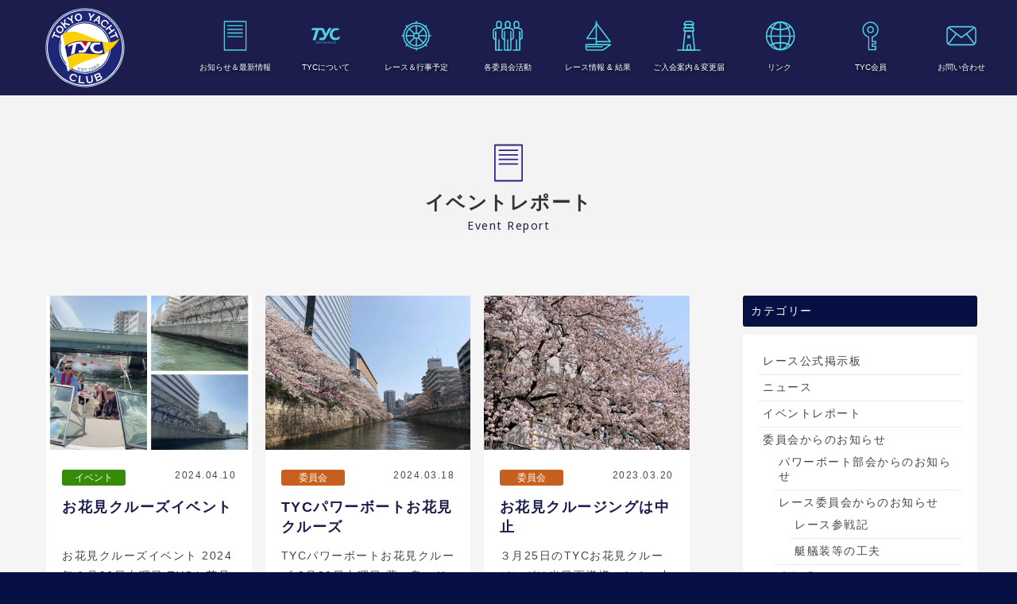

--- FILE ---
content_type: text/html; charset=UTF-8
request_url: https://www.tyc.gr.jp/archives/category/announcement-committee/powerboat
body_size: 10765
content:







<!doctype html>
<!--[if lt IE 7]>      <html class="no-js lt-ie9 lt-ie8 lt-ie7"> <![endif]-->
<!--[if IE 7]>         <html class="no-js lt-ie9 lt-ie8"> <![endif]-->
<!--[if IE 8]>         <html class="no-js lt-ie9"> <![endif]-->
<!--[if gt IE 8]><!-->
<html class="no-js">
<!--<![endif]-->
<head>
<meta charset="UTF-8">
<title>
パワーボート部会からのお知らせ | TYC 東京ヨットクラブ</title>
<meta name="viewport" content="width=device-width">
<link href="https://fonts.googleapis.com/css?family=Noto+Sans:400,700" rel="stylesheet">
<link href="https://www.tyc.gr.jp/wordpress/wp-content/themes/tyc/css/basic.css" rel="stylesheet" type="text/css">
<link href="https://www.tyc.gr.jp/wordpress/wp-content/themes/tyc/css/common.css" rel="stylesheet" type="text/css">
<link href="https://www.tyc.gr.jp/wordpress/wp-content/themes/tyc/css/contents.css" rel="stylesheet" type="text/css">
    
<link href="https://www.tyc.gr.jp/wordpress/wp-content/themes/tyc/css/category.css" rel="stylesheet" type="text/css">


    
    
    
<!-- [if lt IE 9 ]>
<script src="http://html5shiv.googlecode.com/svn/trunk/html5.js"></script>
<![endif]--> 
<!-- [if lt IE 9 ]>
<script src="http://css3-mediaqueries-js.googlecode.com/svn/trunk/css3-mediaqueries.js"></script>
<![endif]--> 
<!--[if gte IE 9]>
  <style type="text/css">
    .gradient {
       filter: none;
    }
  </style>
<![endif]--> 
<script src="//ajax.googleapis.com/ajax/libs/jquery/1.11.0/jquery.min.js"></script> 
<script>
		window.jQuery || document.write( '<script src="TYC 東京ヨットクラブ/js/jquery-1.11.0.min.js"><\/script>' )
	</script> 
<script src="https://www.tyc.gr.jp/wordpress/wp-content/themes/tyc/js/modernizr-2.6.2-respond-1.1.0.min.js"></script> 

<!-- WP CSS -->
<link rel="stylesheet" href="https://www.tyc.gr.jp/wordpress/wp-content/themes/tyc/style.css">
<meta name='robots' content='max-image-preview:large' />
<link rel="alternate" type="application/rss+xml" title="TYC 東京ヨットクラブ &raquo; パワーボート部会からのお知らせ カテゴリーのフィード" href="https://www.tyc.gr.jp/archives/category/announcement-committee/powerboat/feed" />
<style id='wp-img-auto-sizes-contain-inline-css' type='text/css'>
img:is([sizes=auto i],[sizes^="auto," i]){contain-intrinsic-size:3000px 1500px}
/*# sourceURL=wp-img-auto-sizes-contain-inline-css */
</style>
<style id='wp-emoji-styles-inline-css' type='text/css'>

	img.wp-smiley, img.emoji {
		display: inline !important;
		border: none !important;
		box-shadow: none !important;
		height: 1em !important;
		width: 1em !important;
		margin: 0 0.07em !important;
		vertical-align: -0.1em !important;
		background: none !important;
		padding: 0 !important;
	}
/*# sourceURL=wp-emoji-styles-inline-css */
</style>
<style id='wp-block-library-inline-css' type='text/css'>
:root{--wp-block-synced-color:#7a00df;--wp-block-synced-color--rgb:122,0,223;--wp-bound-block-color:var(--wp-block-synced-color);--wp-editor-canvas-background:#ddd;--wp-admin-theme-color:#007cba;--wp-admin-theme-color--rgb:0,124,186;--wp-admin-theme-color-darker-10:#006ba1;--wp-admin-theme-color-darker-10--rgb:0,107,160.5;--wp-admin-theme-color-darker-20:#005a87;--wp-admin-theme-color-darker-20--rgb:0,90,135;--wp-admin-border-width-focus:2px}@media (min-resolution:192dpi){:root{--wp-admin-border-width-focus:1.5px}}.wp-element-button{cursor:pointer}:root .has-very-light-gray-background-color{background-color:#eee}:root .has-very-dark-gray-background-color{background-color:#313131}:root .has-very-light-gray-color{color:#eee}:root .has-very-dark-gray-color{color:#313131}:root .has-vivid-green-cyan-to-vivid-cyan-blue-gradient-background{background:linear-gradient(135deg,#00d084,#0693e3)}:root .has-purple-crush-gradient-background{background:linear-gradient(135deg,#34e2e4,#4721fb 50%,#ab1dfe)}:root .has-hazy-dawn-gradient-background{background:linear-gradient(135deg,#faaca8,#dad0ec)}:root .has-subdued-olive-gradient-background{background:linear-gradient(135deg,#fafae1,#67a671)}:root .has-atomic-cream-gradient-background{background:linear-gradient(135deg,#fdd79a,#004a59)}:root .has-nightshade-gradient-background{background:linear-gradient(135deg,#330968,#31cdcf)}:root .has-midnight-gradient-background{background:linear-gradient(135deg,#020381,#2874fc)}:root{--wp--preset--font-size--normal:16px;--wp--preset--font-size--huge:42px}.has-regular-font-size{font-size:1em}.has-larger-font-size{font-size:2.625em}.has-normal-font-size{font-size:var(--wp--preset--font-size--normal)}.has-huge-font-size{font-size:var(--wp--preset--font-size--huge)}.has-text-align-center{text-align:center}.has-text-align-left{text-align:left}.has-text-align-right{text-align:right}.has-fit-text{white-space:nowrap!important}#end-resizable-editor-section{display:none}.aligncenter{clear:both}.items-justified-left{justify-content:flex-start}.items-justified-center{justify-content:center}.items-justified-right{justify-content:flex-end}.items-justified-space-between{justify-content:space-between}.screen-reader-text{border:0;clip-path:inset(50%);height:1px;margin:-1px;overflow:hidden;padding:0;position:absolute;width:1px;word-wrap:normal!important}.screen-reader-text:focus{background-color:#ddd;clip-path:none;color:#444;display:block;font-size:1em;height:auto;left:5px;line-height:normal;padding:15px 23px 14px;text-decoration:none;top:5px;width:auto;z-index:100000}html :where(.has-border-color){border-style:solid}html :where([style*=border-top-color]){border-top-style:solid}html :where([style*=border-right-color]){border-right-style:solid}html :where([style*=border-bottom-color]){border-bottom-style:solid}html :where([style*=border-left-color]){border-left-style:solid}html :where([style*=border-width]){border-style:solid}html :where([style*=border-top-width]){border-top-style:solid}html :where([style*=border-right-width]){border-right-style:solid}html :where([style*=border-bottom-width]){border-bottom-style:solid}html :where([style*=border-left-width]){border-left-style:solid}html :where(img[class*=wp-image-]){height:auto;max-width:100%}:where(figure){margin:0 0 1em}html :where(.is-position-sticky){--wp-admin--admin-bar--position-offset:var(--wp-admin--admin-bar--height,0px)}@media screen and (max-width:600px){html :where(.is-position-sticky){--wp-admin--admin-bar--position-offset:0px}}

/*# sourceURL=wp-block-library-inline-css */
</style><style id='global-styles-inline-css' type='text/css'>
:root{--wp--preset--aspect-ratio--square: 1;--wp--preset--aspect-ratio--4-3: 4/3;--wp--preset--aspect-ratio--3-4: 3/4;--wp--preset--aspect-ratio--3-2: 3/2;--wp--preset--aspect-ratio--2-3: 2/3;--wp--preset--aspect-ratio--16-9: 16/9;--wp--preset--aspect-ratio--9-16: 9/16;--wp--preset--color--black: #000000;--wp--preset--color--cyan-bluish-gray: #abb8c3;--wp--preset--color--white: #ffffff;--wp--preset--color--pale-pink: #f78da7;--wp--preset--color--vivid-red: #cf2e2e;--wp--preset--color--luminous-vivid-orange: #ff6900;--wp--preset--color--luminous-vivid-amber: #fcb900;--wp--preset--color--light-green-cyan: #7bdcb5;--wp--preset--color--vivid-green-cyan: #00d084;--wp--preset--color--pale-cyan-blue: #8ed1fc;--wp--preset--color--vivid-cyan-blue: #0693e3;--wp--preset--color--vivid-purple: #9b51e0;--wp--preset--gradient--vivid-cyan-blue-to-vivid-purple: linear-gradient(135deg,rgb(6,147,227) 0%,rgb(155,81,224) 100%);--wp--preset--gradient--light-green-cyan-to-vivid-green-cyan: linear-gradient(135deg,rgb(122,220,180) 0%,rgb(0,208,130) 100%);--wp--preset--gradient--luminous-vivid-amber-to-luminous-vivid-orange: linear-gradient(135deg,rgb(252,185,0) 0%,rgb(255,105,0) 100%);--wp--preset--gradient--luminous-vivid-orange-to-vivid-red: linear-gradient(135deg,rgb(255,105,0) 0%,rgb(207,46,46) 100%);--wp--preset--gradient--very-light-gray-to-cyan-bluish-gray: linear-gradient(135deg,rgb(238,238,238) 0%,rgb(169,184,195) 100%);--wp--preset--gradient--cool-to-warm-spectrum: linear-gradient(135deg,rgb(74,234,220) 0%,rgb(151,120,209) 20%,rgb(207,42,186) 40%,rgb(238,44,130) 60%,rgb(251,105,98) 80%,rgb(254,248,76) 100%);--wp--preset--gradient--blush-light-purple: linear-gradient(135deg,rgb(255,206,236) 0%,rgb(152,150,240) 100%);--wp--preset--gradient--blush-bordeaux: linear-gradient(135deg,rgb(254,205,165) 0%,rgb(254,45,45) 50%,rgb(107,0,62) 100%);--wp--preset--gradient--luminous-dusk: linear-gradient(135deg,rgb(255,203,112) 0%,rgb(199,81,192) 50%,rgb(65,88,208) 100%);--wp--preset--gradient--pale-ocean: linear-gradient(135deg,rgb(255,245,203) 0%,rgb(182,227,212) 50%,rgb(51,167,181) 100%);--wp--preset--gradient--electric-grass: linear-gradient(135deg,rgb(202,248,128) 0%,rgb(113,206,126) 100%);--wp--preset--gradient--midnight: linear-gradient(135deg,rgb(2,3,129) 0%,rgb(40,116,252) 100%);--wp--preset--font-size--small: 13px;--wp--preset--font-size--medium: 20px;--wp--preset--font-size--large: 36px;--wp--preset--font-size--x-large: 42px;--wp--preset--spacing--20: 0.44rem;--wp--preset--spacing--30: 0.67rem;--wp--preset--spacing--40: 1rem;--wp--preset--spacing--50: 1.5rem;--wp--preset--spacing--60: 2.25rem;--wp--preset--spacing--70: 3.38rem;--wp--preset--spacing--80: 5.06rem;--wp--preset--shadow--natural: 6px 6px 9px rgba(0, 0, 0, 0.2);--wp--preset--shadow--deep: 12px 12px 50px rgba(0, 0, 0, 0.4);--wp--preset--shadow--sharp: 6px 6px 0px rgba(0, 0, 0, 0.2);--wp--preset--shadow--outlined: 6px 6px 0px -3px rgb(255, 255, 255), 6px 6px rgb(0, 0, 0);--wp--preset--shadow--crisp: 6px 6px 0px rgb(0, 0, 0);}:where(.is-layout-flex){gap: 0.5em;}:where(.is-layout-grid){gap: 0.5em;}body .is-layout-flex{display: flex;}.is-layout-flex{flex-wrap: wrap;align-items: center;}.is-layout-flex > :is(*, div){margin: 0;}body .is-layout-grid{display: grid;}.is-layout-grid > :is(*, div){margin: 0;}:where(.wp-block-columns.is-layout-flex){gap: 2em;}:where(.wp-block-columns.is-layout-grid){gap: 2em;}:where(.wp-block-post-template.is-layout-flex){gap: 1.25em;}:where(.wp-block-post-template.is-layout-grid){gap: 1.25em;}.has-black-color{color: var(--wp--preset--color--black) !important;}.has-cyan-bluish-gray-color{color: var(--wp--preset--color--cyan-bluish-gray) !important;}.has-white-color{color: var(--wp--preset--color--white) !important;}.has-pale-pink-color{color: var(--wp--preset--color--pale-pink) !important;}.has-vivid-red-color{color: var(--wp--preset--color--vivid-red) !important;}.has-luminous-vivid-orange-color{color: var(--wp--preset--color--luminous-vivid-orange) !important;}.has-luminous-vivid-amber-color{color: var(--wp--preset--color--luminous-vivid-amber) !important;}.has-light-green-cyan-color{color: var(--wp--preset--color--light-green-cyan) !important;}.has-vivid-green-cyan-color{color: var(--wp--preset--color--vivid-green-cyan) !important;}.has-pale-cyan-blue-color{color: var(--wp--preset--color--pale-cyan-blue) !important;}.has-vivid-cyan-blue-color{color: var(--wp--preset--color--vivid-cyan-blue) !important;}.has-vivid-purple-color{color: var(--wp--preset--color--vivid-purple) !important;}.has-black-background-color{background-color: var(--wp--preset--color--black) !important;}.has-cyan-bluish-gray-background-color{background-color: var(--wp--preset--color--cyan-bluish-gray) !important;}.has-white-background-color{background-color: var(--wp--preset--color--white) !important;}.has-pale-pink-background-color{background-color: var(--wp--preset--color--pale-pink) !important;}.has-vivid-red-background-color{background-color: var(--wp--preset--color--vivid-red) !important;}.has-luminous-vivid-orange-background-color{background-color: var(--wp--preset--color--luminous-vivid-orange) !important;}.has-luminous-vivid-amber-background-color{background-color: var(--wp--preset--color--luminous-vivid-amber) !important;}.has-light-green-cyan-background-color{background-color: var(--wp--preset--color--light-green-cyan) !important;}.has-vivid-green-cyan-background-color{background-color: var(--wp--preset--color--vivid-green-cyan) !important;}.has-pale-cyan-blue-background-color{background-color: var(--wp--preset--color--pale-cyan-blue) !important;}.has-vivid-cyan-blue-background-color{background-color: var(--wp--preset--color--vivid-cyan-blue) !important;}.has-vivid-purple-background-color{background-color: var(--wp--preset--color--vivid-purple) !important;}.has-black-border-color{border-color: var(--wp--preset--color--black) !important;}.has-cyan-bluish-gray-border-color{border-color: var(--wp--preset--color--cyan-bluish-gray) !important;}.has-white-border-color{border-color: var(--wp--preset--color--white) !important;}.has-pale-pink-border-color{border-color: var(--wp--preset--color--pale-pink) !important;}.has-vivid-red-border-color{border-color: var(--wp--preset--color--vivid-red) !important;}.has-luminous-vivid-orange-border-color{border-color: var(--wp--preset--color--luminous-vivid-orange) !important;}.has-luminous-vivid-amber-border-color{border-color: var(--wp--preset--color--luminous-vivid-amber) !important;}.has-light-green-cyan-border-color{border-color: var(--wp--preset--color--light-green-cyan) !important;}.has-vivid-green-cyan-border-color{border-color: var(--wp--preset--color--vivid-green-cyan) !important;}.has-pale-cyan-blue-border-color{border-color: var(--wp--preset--color--pale-cyan-blue) !important;}.has-vivid-cyan-blue-border-color{border-color: var(--wp--preset--color--vivid-cyan-blue) !important;}.has-vivid-purple-border-color{border-color: var(--wp--preset--color--vivid-purple) !important;}.has-vivid-cyan-blue-to-vivid-purple-gradient-background{background: var(--wp--preset--gradient--vivid-cyan-blue-to-vivid-purple) !important;}.has-light-green-cyan-to-vivid-green-cyan-gradient-background{background: var(--wp--preset--gradient--light-green-cyan-to-vivid-green-cyan) !important;}.has-luminous-vivid-amber-to-luminous-vivid-orange-gradient-background{background: var(--wp--preset--gradient--luminous-vivid-amber-to-luminous-vivid-orange) !important;}.has-luminous-vivid-orange-to-vivid-red-gradient-background{background: var(--wp--preset--gradient--luminous-vivid-orange-to-vivid-red) !important;}.has-very-light-gray-to-cyan-bluish-gray-gradient-background{background: var(--wp--preset--gradient--very-light-gray-to-cyan-bluish-gray) !important;}.has-cool-to-warm-spectrum-gradient-background{background: var(--wp--preset--gradient--cool-to-warm-spectrum) !important;}.has-blush-light-purple-gradient-background{background: var(--wp--preset--gradient--blush-light-purple) !important;}.has-blush-bordeaux-gradient-background{background: var(--wp--preset--gradient--blush-bordeaux) !important;}.has-luminous-dusk-gradient-background{background: var(--wp--preset--gradient--luminous-dusk) !important;}.has-pale-ocean-gradient-background{background: var(--wp--preset--gradient--pale-ocean) !important;}.has-electric-grass-gradient-background{background: var(--wp--preset--gradient--electric-grass) !important;}.has-midnight-gradient-background{background: var(--wp--preset--gradient--midnight) !important;}.has-small-font-size{font-size: var(--wp--preset--font-size--small) !important;}.has-medium-font-size{font-size: var(--wp--preset--font-size--medium) !important;}.has-large-font-size{font-size: var(--wp--preset--font-size--large) !important;}.has-x-large-font-size{font-size: var(--wp--preset--font-size--x-large) !important;}
/*# sourceURL=global-styles-inline-css */
</style>

<style id='classic-theme-styles-inline-css' type='text/css'>
/*! This file is auto-generated */
.wp-block-button__link{color:#fff;background-color:#32373c;border-radius:9999px;box-shadow:none;text-decoration:none;padding:calc(.667em + 2px) calc(1.333em + 2px);font-size:1.125em}.wp-block-file__button{background:#32373c;color:#fff;text-decoration:none}
/*# sourceURL=/wp-includes/css/classic-themes.min.css */
</style>
<link rel='stylesheet' id='contact-form-7-css' href='https://www.tyc.gr.jp/wordpress/wp-content/plugins/contact-form-7/includes/css/styles.css?ver=6.1.4' type='text/css' media='all' />
<link rel='stylesheet' id='dashicons-css' href='https://www.tyc.gr.jp/wordpress/wp-includes/css/dashicons.min.css?ver=6.9' type='text/css' media='all' />
<link rel='stylesheet' id='wp-members-css' href='https://www.tyc.gr.jp/wordpress/wp-content/plugins/wp-members/assets/css/forms/generic-no-float.min.css?ver=3.5.5.1' type='text/css' media='all' />
<link rel='stylesheet' id='fancybox-css' href='https://www.tyc.gr.jp/wordpress/wp-content/plugins/easy-fancybox/fancybox/1.5.4/jquery.fancybox.min.css?ver=6.9' type='text/css' media='screen' />
<script type="text/javascript" src="https://www.tyc.gr.jp/wordpress/wp-includes/js/jquery/jquery.min.js?ver=3.7.1" id="jquery-core-js"></script>
<script type="text/javascript" src="https://www.tyc.gr.jp/wordpress/wp-includes/js/jquery/jquery-migrate.min.js?ver=3.4.1" id="jquery-migrate-js"></script>
<link rel="https://api.w.org/" href="https://www.tyc.gr.jp/wp-json/" /><link rel="alternate" title="JSON" type="application/json" href="https://www.tyc.gr.jp/wp-json/wp/v2/categories/16" /><link rel="EditURI" type="application/rsd+xml" title="RSD" href="https://www.tyc.gr.jp/wordpress/xmlrpc.php?rsd" />
<meta name="generator" content="WordPress 6.9" />
		<style type="text/css" id="wp-custom-css">
			/*表の左右スクロールここから*/
table{
width:100%;
}
.scroll{
overflow: auto;
white-space:nowrap;
}
.scroll::-webkit-scrollbar{
height: 15px;
}
.scroll::-webkit-scrollbar-track{
background: #f1f1f1;
}
.scroll::-webkit-scrollbar-thumb{
background: #bbb;
}
/*表の左右スクロールここまで*/		</style>
		</head>

<body>
<section id="wrapper" class="cf">

<!-- Menu botton -->
<p id="pmenubn"><a href="#menu" class="menu-link">MENU</a> </p>
<!--/Menu botton --> 

<!-- Header -->
<header id="header">
  <div id="hrbody" class="cf">
    <h1><a href="https://www.tyc.gr.jp/">東京ヨットクラブ</a></h1>
    <div id="hr02" class="cf">
      <ul id="pcmenu" class="cf">
        <li><a href="https://www.tyc.gr.jp/info" id="pcm-info">お知らせ＆最新情報</a> </li>
        <li><a href="https://www.tyc.gr.jp/about" id="pcm-about">TYCについて</a> </li>
        <li><a href="https://www.tyc.gr.jp/event" id="pcm-event">レース＆行事予定</a> </li>
        <li><a href="https://www.tyc.gr.jp/activities" id="pcm-activities">各委員会活動</a> </li>
        <li><a href="https://www.tyc.gr.jp/result" id="pcm-result">レース情報 &amp; 結果</a> </li>
        <li><a href="https://www.tyc.gr.jp/admission" id="pcm-entry">ご入会案内＆変更届</a> </li>
        <li><a href="https://www.tyc.gr.jp/link" id="pcm-link">リンク</a> </li>
        <li><a href="https://www.tyc.gr.jp/tyc-members" id="pcm-members">TYC会員</a></li>
        <li><a href="https://www.tyc.gr.jp/contact" id="pcm-contact">お問い合わせ</a> </li>
      </ul>
    </div>
  </div>
</header>
<!-- /Header --> 

<!-- Menu -->
<div id="menubody"> 
  <!--Begin Pattern HTML-->
  <nav id="menu" role="navigation">
    <ul class="cf">
      <li><a href="https://www.tyc.gr.jp/info" id="m-info">お知らせ＆最新情報</a> </li>
      <li><a href="https://www.tyc.gr.jp/about" id="m-about">TYCについて</a> </li>
      <li><a href="https://www.tyc.gr.jp/event" id="m-event">レース＆行事予定</a> </li>
      <li><a href="https://www.tyc.gr.jp/activities" id="m-activities">各委員会活動</a> </li>
      <li><a href="https://www.tyc.gr.jp/result" id="m-result">レース情報 &amp; 結果</a> </li>
      <li><a href="https://www.tyc.gr.jp/admission" id="m-entry">ご入会案内＆変更届</a> </li>
      <li><a href="https://www.tyc.gr.jp/link" id="m-link">リンク</a> </li>
      <li><a href="https://www.tyc.gr.jp/tyc-members" id="m-members">TYC会員</a></li>
      <li><a href="https://www.tyc.gr.jp/contact" id="m-contact">お問い合わせ</a> </li>
      <li><a href="https://www.tyc.gr.jp/privacy" id="m-privacy">個人情報保護方針</a> </li>
    </ul>
  </nav>
  <!--End Pattern HTML--> 
</div>
<!--/Menu --><section id="container" class="cf"> 
  
  <!-- Pagetitle -->
  
    <section id="pagetitle">
    <h2 id="pt-news">イベントレポート</h2>
    <p>Event Report</p>
  </section>
    
  <!--/Pagetitle --> 
  
  <!-- Contents -->
  <section id="msp" class="cf bgcl_f5">
    <div id="col2mm" class="cf">
      <div id="mmleft" class="cf">
        <section id="newsmm" class="cf">
          <div id="nwbody">
                                    <a href="https://www.tyc.gr.jp/archives/4437" class="nlm03 cf">
            <div class="img-wrap">
              <div class="img-inner">
                                <img width="533" height="533" src="https://www.tyc.gr.jp/wordpress/wp-content/uploads/2024/04/c3c0f2f69941d44ce5a68cbe1af0a7bf.jpg" class="attachment-800x533 size-800x533 wp-post-image" alt="" decoding="async" fetchpriority="high" />                              </div>
            </div>
            <div class="nwcc">
                            <h2 class="nwic-event">イベント</h2>
                            <p class="nwdate">
                2024.04.10              </p>
              <h3>
                お花見クルーズイベント              </h3>
              <p class="nwpcom"> お花見クルーズイベント

2024年３月30日土曜日
TYCお花見クルーズ開催されました。
レインボーブリッジをくぐると、東京港に豪 ...</p>
              <p class="nwpbn">続きを読む&nbsp;&gt;</p>
            </div>
            </a>
                        <a href="https://www.tyc.gr.jp/archives/4332" class="nlm03 cf">
            <div class="img-wrap">
              <div class="img-inner">
                                <img width="711" height="533" src="https://www.tyc.gr.jp/wordpress/wp-content/uploads/2024/03/56359cf1d8bf874160145ebea26e090c.jpg" class="attachment-800x533 size-800x533 wp-post-image" alt="" decoding="async" />                              </div>
            </div>
            <div class="nwcc">
                            <h2 class="nwic-activities">委員会</h2>
                            <p class="nwdate">
                2024.03.18              </p>
              <h3>
                TYCパワーボートお花見クルーズ              </h3>
              <p class="nwpcom"> TYCパワーボートお花見クルーズ
3月30日土曜日
夢の島マリーナアトリウム11時20分集合


14時頃解散

隅田川浜離宮 ...</p>
              <p class="nwpbn">続きを読む&nbsp;&gt;</p>
            </div>
            </a>
                        <a href="https://www.tyc.gr.jp/archives/3398" class="nlm03 cf">
            <div class="img-wrap">
              <div class="img-inner">
                                <img width="400" height="533" src="https://www.tyc.gr.jp/wordpress/wp-content/uploads/2023/03/22717db41feca533263134125f8f0633.jpg" class="attachment-800x533 size-800x533 wp-post-image" alt="" decoding="async" />                              </div>
            </div>
            <div class="nwcc">
                            <h2 class="nwic-activities">委員会</h2>
                            <p class="nwdate">
                2023.03.20              </p>
              <h3>
                お花見クルージングは中止              </h3>
              <p class="nwpcom"> ３月25日のTYCお花見クルージングは当日雨模様のため、中止とさせていただきます。
パワーボート部会

&nbsp; ...</p>
              <p class="nwpbn">続きを読む&nbsp;&gt;</p>
            </div>
            </a>
                        <a href="https://www.tyc.gr.jp/archives/3364" class="nlm03 cf">
            <div class="img-wrap">
              <div class="img-inner">
                                <img width="400" height="533" src="https://www.tyc.gr.jp/wordpress/wp-content/uploads/2019/04/57052235_576285969446526_5814148643648700416_n.jpg" class="attachment-800x533 size-800x533 wp-post-image" alt="" decoding="async" />                              </div>
            </div>
            <div class="nwcc">
                            <h2 class="nwic-activities">委員会</h2>
                            <p class="nwdate">
                2023.03.13              </p>
              <h3>
                TYC会員お花見クルージング              </h3>
              <p class="nwpcom"> TYC会員お花見クルージング&#x1f338;お誘い&#x1f338;

3月25日（土）雨天中止
10時30分夢の島マリーナアトリウ ...</p>
              <p class="nwpbn">続きを読む&nbsp;&gt;</p>
            </div>
            </a>
                        <a href="https://www.tyc.gr.jp/archives/1849" class="nlm03 cf">
            <div class="img-wrap">
              <div class="img-inner">
                                <img width="797" height="533" src="https://www.tyc.gr.jp/wordpress/wp-content/uploads/2019/10/72442777_2204650943166705_3175411356501278720_n.jpg" class="attachment-800x533 size-800x533 wp-post-image" alt="" decoding="async" />                              </div>
            </div>
            <div class="nwcc">
                            <h2 class="nwic-info">ニュース</h2>
                            <p class="nwdate">
                2019.10.16              </p>
              <h3>
                パワーボート部クルージングパーティー              </h3>
              <p class="nwpcom"> 10月14日月曜日祝日 パワーボート部クルージングパーティーでしたが 台風の影響で船が出せずクラブハウスにて懇親会が開催されました。 クラブ ...</p>
              <p class="nwpbn">続きを読む&nbsp;&gt;</p>
            </div>
            </a>
                        <a href="https://www.tyc.gr.jp/archives/1732" class="nlm03 cf">
            <div class="img-wrap">
              <div class="img-inner">
                                <img width="800" height="460" src="https://www.tyc.gr.jp/wordpress/wp-content/uploads/2019/07/IMG_84522.jpg" class="attachment-800x533 size-800x533 wp-post-image" alt="" decoding="async" />                              </div>
            </div>
            <div class="nwcc">
                            <h2 class="nwic-activities">委員会</h2>
                            <p class="nwdate">
                2019.07.17              </p>
              <h3>
                スバルザカップヨットレース観戦ツアー 開催報告              </h3>
              <p class="nwpcom"> 7月14日スバル座カップ観戦ツアー実施しました。
小雨の中、今回はパワーボート部より
２艇の船で観戦しました。

視界があまりよくな ...</p>
              <p class="nwpbn">続きを読む&nbsp;&gt;</p>
            </div>
            </a>
                        <a href="https://www.tyc.gr.jp/archives/1727" class="nlm03 cf">
            <div class="img-wrap">
              <div class="img-inner">
                                <img width="800" height="533" src="https://www.tyc.gr.jp/wordpress/wp-content/uploads/2019/07/28e3a81875f463dbb8b6203fc3e1b843-1024x683.jpg" class="attachment-800x533 size-800x533 wp-post-image" alt="" decoding="async" />                              </div>
            </div>
            <div class="nwcc">
                            <h2 class="nwic-activities">委員会</h2>
                            <p class="nwdate">
                2019.07.09              </p>
              <h3>
                スバルザカップ観戦ツアーのお誘い              </h3>
              <p class="nwpcom"> 皆さん、いよいよ今週14日の日曜日はスバルザカップですね！

パワーボート部会では当日、観戦ツアーを行います。

レースには出場しな ...</p>
              <p class="nwpbn">続きを読む&nbsp;&gt;</p>
            </div>
            </a>
                                  </div>
                      

            
            
        </section>
      </div>
      <!--mmleft END-->
      
      <div id="mmright" class="cf">
        	<div class="widget-area">
		<ul>
			<li id="categories-3" class="panel panel-default clearfix widget_categories"><div class="panel-heading"><h3 class="widget-title">カテゴリー</h3></div>
			<ul>
					<li class="cat-item cat-item-17"><a href="https://www.tyc.gr.jp/archives/category/race-noticeboard">レース公式掲示板</a>
</li>
	<li class="cat-item cat-item-1"><a href="https://www.tyc.gr.jp/archives/category/news">ニュース</a>
</li>
	<li class="cat-item cat-item-2"><a href="https://www.tyc.gr.jp/archives/category/event-report">イベントレポート</a>
</li>
	<li class="cat-item cat-item-3 current-cat-parent current-cat-ancestor"><a href="https://www.tyc.gr.jp/archives/category/announcement-committee">委員会からのお知らせ</a>
<ul class='children'>
	<li class="cat-item cat-item-16 current-cat"><a aria-current="page" href="https://www.tyc.gr.jp/archives/category/announcement-committee/powerboat">パワーボート部会からのお知らせ</a>
</li>
	<li class="cat-item cat-item-5"><a href="https://www.tyc.gr.jp/archives/category/announcement-committee/race">レース委員会からのお知らせ</a>
	<ul class='children'>
	<li class="cat-item cat-item-13"><a href="https://www.tyc.gr.jp/archives/category/announcement-committee/race/report">レース参戦記</a>
</li>
	<li class="cat-item cat-item-14"><a href="https://www.tyc.gr.jp/archives/category/announcement-committee/race/device">艇艤装等の工夫</a>
</li>
	</ul>
</li>
	<li class="cat-item cat-item-6"><a href="https://www.tyc.gr.jp/archives/category/announcement-committee/media">広報委員会からのお知らせ</a>
</li>
	<li class="cat-item cat-item-7"><a href="https://www.tyc.gr.jp/archives/category/announcement-committee/safe-communication">安全通信委員会からのお知らせ</a>
</li>
	<li class="cat-item cat-item-8"><a href="https://www.tyc.gr.jp/archives/category/announcement-committee/event">行事委員会からのお知らせ</a>
</li>
	<li class="cat-item cat-item-9"><a href="https://www.tyc.gr.jp/archives/category/announcement-committee/anchorage">泊地委員会からのお知らせ</a>
</li>
	<li class="cat-item cat-item-10"><a href="https://www.tyc.gr.jp/archives/category/announcement-committee/house">ハウス委員会からのお知らせ</a>
</li>
	<li class="cat-item cat-item-11"><a href="https://www.tyc.gr.jp/archives/category/announcement-committee/cruising">クルージング委員会からのお知らせ</a>
</li>
	<li class="cat-item cat-item-12"><a href="https://www.tyc.gr.jp/archives/category/announcement-committee/jsaf">JSAF委員会からのお知らせ</a>
</li>
</ul>
</li>
	<li class="cat-item cat-item-4"><a href="https://www.tyc.gr.jp/archives/category/tyc-announcement">TYC告知版</a>
</li>
	<li class="cat-item cat-item-18"><a href="https://www.tyc.gr.jp/archives/category/partner">協賛パートナー</a>
</li>
			</ul>

			</li><li id="recent-posts-3" class="panel panel-default clearfix widget_recent_entries"><div class="panel-heading"><h3 class="widget-title">最近の投稿</h3></div>            <ul>
                                    <li>
                        <a href="https://www.tyc.gr.jp/archives/6200" title="『東京島酒を味わいながら　伊豆諸島クルージングを語る会』～参加者募集～（再送）">
                            『東京島酒を味わいながら　伊豆諸島クルージングを語る会』～参加者募集～（再送）                        </a>
                    </li>
                                    <li>
                        <a href="https://www.tyc.gr.jp/archives/6207" title="ＴＹＣレース練習会中止のお知らせ">
                            ＴＹＣレース練習会中止のお知らせ                        </a>
                    </li>
                                    <li>
                        <a href="https://www.tyc.gr.jp/archives/6175" title="理事長2026年新年挨拶">
                            理事長2026年新年挨拶                        </a>
                    </li>
                                    <li>
                        <a href="https://www.tyc.gr.jp/archives/6172" title="理事長新年あいさつ告示">
                            理事長新年あいさつ告示                        </a>
                    </li>
                                    <li>
                        <a href="https://www.tyc.gr.jp/archives/6179" title="「YMTクリスマスパーティ2025＠東京夢の島マリーナ」開催">
                            「YMTクリスマスパーティ2025＠東京夢の島マリーナ」開催                        </a>
                    </li>
                            </ul>
</li><li id="archives-3" class="panel panel-default clearfix widget_archive"><div class="panel-heading"><h3 class="widget-title">月別アーカイブ</h3></div>
			<ul>
					<li><a href='https://www.tyc.gr.jp/archives/date/2026/01'>2026年1月</a></li>
	<li><a href='https://www.tyc.gr.jp/archives/date/2025/12'>2025年12月</a></li>
	<li><a href='https://www.tyc.gr.jp/archives/date/2025/11'>2025年11月</a></li>
	<li><a href='https://www.tyc.gr.jp/archives/date/2025/10'>2025年10月</a></li>
	<li><a href='https://www.tyc.gr.jp/archives/date/2025/09'>2025年9月</a></li>
	<li><a href='https://www.tyc.gr.jp/archives/date/2025/08'>2025年8月</a></li>
	<li><a href='https://www.tyc.gr.jp/archives/date/2025/07'>2025年7月</a></li>
	<li><a href='https://www.tyc.gr.jp/archives/date/2025/06'>2025年6月</a></li>
	<li><a href='https://www.tyc.gr.jp/archives/date/2025/05'>2025年5月</a></li>
	<li><a href='https://www.tyc.gr.jp/archives/date/2025/04'>2025年4月</a></li>
	<li><a href='https://www.tyc.gr.jp/archives/date/2025/03'>2025年3月</a></li>
	<li><a href='https://www.tyc.gr.jp/archives/date/2025/02'>2025年2月</a></li>
	<li><a href='https://www.tyc.gr.jp/archives/date/2025/01'>2025年1月</a></li>
	<li><a href='https://www.tyc.gr.jp/archives/date/2024/12'>2024年12月</a></li>
	<li><a href='https://www.tyc.gr.jp/archives/date/2024/11'>2024年11月</a></li>
	<li><a href='https://www.tyc.gr.jp/archives/date/2024/10'>2024年10月</a></li>
	<li><a href='https://www.tyc.gr.jp/archives/date/2024/09'>2024年9月</a></li>
	<li><a href='https://www.tyc.gr.jp/archives/date/2024/08'>2024年8月</a></li>
	<li><a href='https://www.tyc.gr.jp/archives/date/2024/07'>2024年7月</a></li>
	<li><a href='https://www.tyc.gr.jp/archives/date/2024/06'>2024年6月</a></li>
	<li><a href='https://www.tyc.gr.jp/archives/date/2024/05'>2024年5月</a></li>
	<li><a href='https://www.tyc.gr.jp/archives/date/2024/04'>2024年4月</a></li>
	<li><a href='https://www.tyc.gr.jp/archives/date/2024/03'>2024年3月</a></li>
	<li><a href='https://www.tyc.gr.jp/archives/date/2024/02'>2024年2月</a></li>
	<li><a href='https://www.tyc.gr.jp/archives/date/2024/01'>2024年1月</a></li>
	<li><a href='https://www.tyc.gr.jp/archives/date/2023/12'>2023年12月</a></li>
	<li><a href='https://www.tyc.gr.jp/archives/date/2023/11'>2023年11月</a></li>
	<li><a href='https://www.tyc.gr.jp/archives/date/2023/10'>2023年10月</a></li>
	<li><a href='https://www.tyc.gr.jp/archives/date/2023/09'>2023年9月</a></li>
	<li><a href='https://www.tyc.gr.jp/archives/date/2023/08'>2023年8月</a></li>
	<li><a href='https://www.tyc.gr.jp/archives/date/2023/07'>2023年7月</a></li>
	<li><a href='https://www.tyc.gr.jp/archives/date/2023/06'>2023年6月</a></li>
	<li><a href='https://www.tyc.gr.jp/archives/date/2023/05'>2023年5月</a></li>
	<li><a href='https://www.tyc.gr.jp/archives/date/2023/04'>2023年4月</a></li>
	<li><a href='https://www.tyc.gr.jp/archives/date/2023/03'>2023年3月</a></li>
	<li><a href='https://www.tyc.gr.jp/archives/date/2023/02'>2023年2月</a></li>
	<li><a href='https://www.tyc.gr.jp/archives/date/2023/01'>2023年1月</a></li>
	<li><a href='https://www.tyc.gr.jp/archives/date/2022/12'>2022年12月</a></li>
	<li><a href='https://www.tyc.gr.jp/archives/date/2022/11'>2022年11月</a></li>
	<li><a href='https://www.tyc.gr.jp/archives/date/2022/10'>2022年10月</a></li>
	<li><a href='https://www.tyc.gr.jp/archives/date/2022/09'>2022年9月</a></li>
	<li><a href='https://www.tyc.gr.jp/archives/date/2022/08'>2022年8月</a></li>
	<li><a href='https://www.tyc.gr.jp/archives/date/2022/07'>2022年7月</a></li>
	<li><a href='https://www.tyc.gr.jp/archives/date/2022/06'>2022年6月</a></li>
	<li><a href='https://www.tyc.gr.jp/archives/date/2022/05'>2022年5月</a></li>
	<li><a href='https://www.tyc.gr.jp/archives/date/2022/04'>2022年4月</a></li>
	<li><a href='https://www.tyc.gr.jp/archives/date/2022/03'>2022年3月</a></li>
	<li><a href='https://www.tyc.gr.jp/archives/date/2022/02'>2022年2月</a></li>
	<li><a href='https://www.tyc.gr.jp/archives/date/2022/01'>2022年1月</a></li>
	<li><a href='https://www.tyc.gr.jp/archives/date/2021/12'>2021年12月</a></li>
	<li><a href='https://www.tyc.gr.jp/archives/date/2021/11'>2021年11月</a></li>
	<li><a href='https://www.tyc.gr.jp/archives/date/2021/10'>2021年10月</a></li>
	<li><a href='https://www.tyc.gr.jp/archives/date/2021/09'>2021年9月</a></li>
	<li><a href='https://www.tyc.gr.jp/archives/date/2021/08'>2021年8月</a></li>
	<li><a href='https://www.tyc.gr.jp/archives/date/2021/07'>2021年7月</a></li>
	<li><a href='https://www.tyc.gr.jp/archives/date/2021/06'>2021年6月</a></li>
	<li><a href='https://www.tyc.gr.jp/archives/date/2021/05'>2021年5月</a></li>
	<li><a href='https://www.tyc.gr.jp/archives/date/2021/04'>2021年4月</a></li>
	<li><a href='https://www.tyc.gr.jp/archives/date/2021/03'>2021年3月</a></li>
	<li><a href='https://www.tyc.gr.jp/archives/date/2021/02'>2021年2月</a></li>
	<li><a href='https://www.tyc.gr.jp/archives/date/2021/01'>2021年1月</a></li>
	<li><a href='https://www.tyc.gr.jp/archives/date/2020/12'>2020年12月</a></li>
	<li><a href='https://www.tyc.gr.jp/archives/date/2020/11'>2020年11月</a></li>
	<li><a href='https://www.tyc.gr.jp/archives/date/2020/10'>2020年10月</a></li>
	<li><a href='https://www.tyc.gr.jp/archives/date/2020/09'>2020年9月</a></li>
	<li><a href='https://www.tyc.gr.jp/archives/date/2020/08'>2020年8月</a></li>
	<li><a href='https://www.tyc.gr.jp/archives/date/2020/07'>2020年7月</a></li>
	<li><a href='https://www.tyc.gr.jp/archives/date/2020/06'>2020年6月</a></li>
	<li><a href='https://www.tyc.gr.jp/archives/date/2020/05'>2020年5月</a></li>
	<li><a href='https://www.tyc.gr.jp/archives/date/2020/04'>2020年4月</a></li>
	<li><a href='https://www.tyc.gr.jp/archives/date/2020/03'>2020年3月</a></li>
	<li><a href='https://www.tyc.gr.jp/archives/date/2020/02'>2020年2月</a></li>
	<li><a href='https://www.tyc.gr.jp/archives/date/2020/01'>2020年1月</a></li>
	<li><a href='https://www.tyc.gr.jp/archives/date/2019/12'>2019年12月</a></li>
	<li><a href='https://www.tyc.gr.jp/archives/date/2019/11'>2019年11月</a></li>
	<li><a href='https://www.tyc.gr.jp/archives/date/2019/10'>2019年10月</a></li>
	<li><a href='https://www.tyc.gr.jp/archives/date/2019/09'>2019年9月</a></li>
	<li><a href='https://www.tyc.gr.jp/archives/date/2019/08'>2019年8月</a></li>
	<li><a href='https://www.tyc.gr.jp/archives/date/2019/07'>2019年7月</a></li>
	<li><a href='https://www.tyc.gr.jp/archives/date/2019/06'>2019年6月</a></li>
	<li><a href='https://www.tyc.gr.jp/archives/date/2019/05'>2019年5月</a></li>
	<li><a href='https://www.tyc.gr.jp/archives/date/2019/04'>2019年4月</a></li>
	<li><a href='https://www.tyc.gr.jp/archives/date/2019/03'>2019年3月</a></li>
	<li><a href='https://www.tyc.gr.jp/archives/date/2019/02'>2019年2月</a></li>
	<li><a href='https://www.tyc.gr.jp/archives/date/2019/01'>2019年1月</a></li>
	<li><a href='https://www.tyc.gr.jp/archives/date/2018/12'>2018年12月</a></li>
	<li><a href='https://www.tyc.gr.jp/archives/date/2018/11'>2018年11月</a></li>
	<li><a href='https://www.tyc.gr.jp/archives/date/2018/10'>2018年10月</a></li>
	<li><a href='https://www.tyc.gr.jp/archives/date/2018/09'>2018年9月</a></li>
	<li><a href='https://www.tyc.gr.jp/archives/date/2018/08'>2018年8月</a></li>
	<li><a href='https://www.tyc.gr.jp/archives/date/2018/07'>2018年7月</a></li>
	<li><a href='https://www.tyc.gr.jp/archives/date/2018/06'>2018年6月</a></li>
	<li><a href='https://www.tyc.gr.jp/archives/date/2018/05'>2018年5月</a></li>
	<li><a href='https://www.tyc.gr.jp/archives/date/2018/04'>2018年4月</a></li>
	<li><a href='https://www.tyc.gr.jp/archives/date/2018/03'>2018年3月</a></li>
	<li><a href='https://www.tyc.gr.jp/archives/date/2018/02'>2018年2月</a></li>
	<li><a href='https://www.tyc.gr.jp/archives/date/2018/01'>2018年1月</a></li>
	<li><a href='https://www.tyc.gr.jp/archives/date/2017/12'>2017年12月</a></li>
	<li><a href='https://www.tyc.gr.jp/archives/date/2017/11'>2017年11月</a></li>
	<li><a href='https://www.tyc.gr.jp/archives/date/2017/10'>2017年10月</a></li>
	<li><a href='https://www.tyc.gr.jp/archives/date/2017/09'>2017年9月</a></li>
	<li><a href='https://www.tyc.gr.jp/archives/date/2017/07'>2017年7月</a></li>
	<li><a href='https://www.tyc.gr.jp/archives/date/2017/06'>2017年6月</a></li>
	<li><a href='https://www.tyc.gr.jp/archives/date/2017/05'>2017年5月</a></li>
	<li><a href='https://www.tyc.gr.jp/archives/date/2017/04'>2017年4月</a></li>
	<li><a href='https://www.tyc.gr.jp/archives/date/2017/03'>2017年3月</a></li>
	<li><a href='https://www.tyc.gr.jp/archives/date/2017/02'>2017年2月</a></li>
	<li><a href='https://www.tyc.gr.jp/archives/date/2017/01'>2017年1月</a></li>
	<li><a href='https://www.tyc.gr.jp/archives/date/2016/12'>2016年12月</a></li>
	<li><a href='https://www.tyc.gr.jp/archives/date/2016/11'>2016年11月</a></li>
	<li><a href='https://www.tyc.gr.jp/archives/date/2016/10'>2016年10月</a></li>
	<li><a href='https://www.tyc.gr.jp/archives/date/2016/09'>2016年9月</a></li>
	<li><a href='https://www.tyc.gr.jp/archives/date/2016/08'>2016年8月</a></li>
	<li><a href='https://www.tyc.gr.jp/archives/date/2016/07'>2016年7月</a></li>
	<li><a href='https://www.tyc.gr.jp/archives/date/2016/06'>2016年6月</a></li>
	<li><a href='https://www.tyc.gr.jp/archives/date/2016/05'>2016年5月</a></li>
	<li><a href='https://www.tyc.gr.jp/archives/date/2016/04'>2016年4月</a></li>
	<li><a href='https://www.tyc.gr.jp/archives/date/2016/03'>2016年3月</a></li>
	<li><a href='https://www.tyc.gr.jp/archives/date/2016/02'>2016年2月</a></li>
	<li><a href='https://www.tyc.gr.jp/archives/date/2016/01'>2016年1月</a></li>
	<li><a href='https://www.tyc.gr.jp/archives/date/2015/12'>2015年12月</a></li>
	<li><a href='https://www.tyc.gr.jp/archives/date/2015/11'>2015年11月</a></li>
	<li><a href='https://www.tyc.gr.jp/archives/date/2015/10'>2015年10月</a></li>
	<li><a href='https://www.tyc.gr.jp/archives/date/2015/09'>2015年9月</a></li>
	<li><a href='https://www.tyc.gr.jp/archives/date/2015/08'>2015年8月</a></li>
	<li><a href='https://www.tyc.gr.jp/archives/date/2015/07'>2015年7月</a></li>
	<li><a href='https://www.tyc.gr.jp/archives/date/2015/06'>2015年6月</a></li>
	<li><a href='https://www.tyc.gr.jp/archives/date/2015/05'>2015年5月</a></li>
	<li><a href='https://www.tyc.gr.jp/archives/date/2015/04'>2015年4月</a></li>
	<li><a href='https://www.tyc.gr.jp/archives/date/2015/03'>2015年3月</a></li>
	<li><a href='https://www.tyc.gr.jp/archives/date/2015/02'>2015年2月</a></li>
	<li><a href='https://www.tyc.gr.jp/archives/date/2015/01'>2015年1月</a></li>
	<li><a href='https://www.tyc.gr.jp/archives/date/2014/12'>2014年12月</a></li>
	<li><a href='https://www.tyc.gr.jp/archives/date/2014/11'>2014年11月</a></li>
	<li><a href='https://www.tyc.gr.jp/archives/date/2014/10'>2014年10月</a></li>
	<li><a href='https://www.tyc.gr.jp/archives/date/2014/09'>2014年9月</a></li>
	<li><a href='https://www.tyc.gr.jp/archives/date/2014/08'>2014年8月</a></li>
	<li><a href='https://www.tyc.gr.jp/archives/date/2014/07'>2014年7月</a></li>
	<li><a href='https://www.tyc.gr.jp/archives/date/2014/06'>2014年6月</a></li>
	<li><a href='https://www.tyc.gr.jp/archives/date/2014/05'>2014年5月</a></li>
	<li><a href='https://www.tyc.gr.jp/archives/date/2014/04'>2014年4月</a></li>
	<li><a href='https://www.tyc.gr.jp/archives/date/2014/03'>2014年3月</a></li>
	<li><a href='https://www.tyc.gr.jp/archives/date/2014/02'>2014年2月</a></li>
	<li><a href='https://www.tyc.gr.jp/archives/date/2014/01'>2014年1月</a></li>
	<li><a href='https://www.tyc.gr.jp/archives/date/2013/12'>2013年12月</a></li>
	<li><a href='https://www.tyc.gr.jp/archives/date/2013/11'>2013年11月</a></li>
	<li><a href='https://www.tyc.gr.jp/archives/date/2013/10'>2013年10月</a></li>
	<li><a href='https://www.tyc.gr.jp/archives/date/2013/09'>2013年9月</a></li>
	<li><a href='https://www.tyc.gr.jp/archives/date/2013/08'>2013年8月</a></li>
	<li><a href='https://www.tyc.gr.jp/archives/date/2013/07'>2013年7月</a></li>
	<li><a href='https://www.tyc.gr.jp/archives/date/2013/06'>2013年6月</a></li>
	<li><a href='https://www.tyc.gr.jp/archives/date/2013/05'>2013年5月</a></li>
	<li><a href='https://www.tyc.gr.jp/archives/date/2013/04'>2013年4月</a></li>
	<li><a href='https://www.tyc.gr.jp/archives/date/2013/03'>2013年3月</a></li>
	<li><a href='https://www.tyc.gr.jp/archives/date/2013/02'>2013年2月</a></li>
	<li><a href='https://www.tyc.gr.jp/archives/date/2013/01'>2013年1月</a></li>
	<li><a href='https://www.tyc.gr.jp/archives/date/2012/12'>2012年12月</a></li>
	<li><a href='https://www.tyc.gr.jp/archives/date/2012/11'>2012年11月</a></li>
	<li><a href='https://www.tyc.gr.jp/archives/date/2012/10'>2012年10月</a></li>
	<li><a href='https://www.tyc.gr.jp/archives/date/2012/09'>2012年9月</a></li>
	<li><a href='https://www.tyc.gr.jp/archives/date/2012/08'>2012年8月</a></li>
	<li><a href='https://www.tyc.gr.jp/archives/date/2012/07'>2012年7月</a></li>
	<li><a href='https://www.tyc.gr.jp/archives/date/2012/06'>2012年6月</a></li>
	<li><a href='https://www.tyc.gr.jp/archives/date/2012/05'>2012年5月</a></li>
	<li><a href='https://www.tyc.gr.jp/archives/date/2012/04'>2012年4月</a></li>
	<li><a href='https://www.tyc.gr.jp/archives/date/2012/03'>2012年3月</a></li>
	<li><a href='https://www.tyc.gr.jp/archives/date/2012/02'>2012年2月</a></li>
	<li><a href='https://www.tyc.gr.jp/archives/date/2012/01'>2012年1月</a></li>
	<li><a href='https://www.tyc.gr.jp/archives/date/2011/12'>2011年12月</a></li>
	<li><a href='https://www.tyc.gr.jp/archives/date/2011/11'>2011年11月</a></li>
	<li><a href='https://www.tyc.gr.jp/archives/date/2011/10'>2011年10月</a></li>
	<li><a href='https://www.tyc.gr.jp/archives/date/2011/09'>2011年9月</a></li>
	<li><a href='https://www.tyc.gr.jp/archives/date/2011/08'>2011年8月</a></li>
	<li><a href='https://www.tyc.gr.jp/archives/date/2011/07'>2011年7月</a></li>
	<li><a href='https://www.tyc.gr.jp/archives/date/2011/06'>2011年6月</a></li>
	<li><a href='https://www.tyc.gr.jp/archives/date/2011/05'>2011年5月</a></li>
	<li><a href='https://www.tyc.gr.jp/archives/date/2011/04'>2011年4月</a></li>
	<li><a href='https://www.tyc.gr.jp/archives/date/2011/03'>2011年3月</a></li>
	<li><a href='https://www.tyc.gr.jp/archives/date/2011/02'>2011年2月</a></li>
	<li><a href='https://www.tyc.gr.jp/archives/date/2011/01'>2011年1月</a></li>
	<li><a href='https://www.tyc.gr.jp/archives/date/2010/12'>2010年12月</a></li>
	<li><a href='https://www.tyc.gr.jp/archives/date/2010/11'>2010年11月</a></li>
	<li><a href='https://www.tyc.gr.jp/archives/date/2010/10'>2010年10月</a></li>
			</ul>

			</li>		</ul>
		

		
	</div>      </div>
    </div>
  </section>
  <!--/Contents --> 
  
</section>
</section>
<!-- End of Wrapper -->
<!-- Footer -->
<footer id="footer">
  <div id="ftbody" class="cf">
    <ul class="cf">
      <li><a href="https://www.tyc.gr.jp/">ホーム</a></li>
      <li><a href="https://www.tyc.gr.jp/info">お知らせ＆最新情報</a></li>
      <li><a href="https://www.tyc.gr.jp/about">TYCについて</a></li>
      <li><a href="https://www.tyc.gr.jp/event">レース＆行事予定</a></li>
      <li><a href="https://www.tyc.gr.jp/activities">各委員会活動</a></li>
      <li><a href="https://www.tyc.gr.jp/result">レース情報 &amp; 結果</a></li>
      <li><a href="https://www.tyc.gr.jp/admission">ご入会案内＆変更届</a></li>
      <li><a href="https://www.tyc.gr.jp/link">リンク</a></li>
      <li><a href="https://www.tyc.gr.jp/tyc-members">TYC会員</a></li>
      <li><a href="https://www.tyc.gr.jp/contact">お問い合わせ</a></li>
      <li><a href="https://www.tyc.gr.jp/privacy">個人情報保護方針</a></li>
    </ul>
    <p>Copyright&nbsp;&copy;&nbsp;TYC All Rights Reserved.</p>
  </div>
</footer>
<!-- /Footer --><!-- #EndLibraryItem --><!-- Scripts --> 

<!-- menu toggle --> 
<script>
$(document).ready(function() {
	$('body').addClass('js');
	var $menu = $('#menu'),
	$menulink = $('.menu-link');
	
	$menulink.click(function() {
	$menulink.toggleClass('active');
	$menu.toggleClass('active');
	return false;
	});
});
//@ sourceURL=pen.js
</script> 
<!-- Script --> 

<script>
function init() {
// スクロールして何ピクセルでアニメーションさせるか
var px_change  = 200;
// スクロールのイベントハンドラを登録
window.addEventListener('scroll', function(e){
// 変化するポイントまでスクロールしたらクラスを追加
if ( $(window).scrollTop() > px_change ) {
$("#header").addClass("smaller");
// 変化するポイント以前であればクラスを削除
} else if ( $("#header").hasClass("smaller") ) {
$("#header").removeClass("smaller");
}
});
}
window.onload = init();
</script> 
<script src="https://www.tyc.gr.jp/wordpress/wp-content/themes/tyc/js/jquery.cycle2.min.js"></script> 
<script type="text/javascript" src="https://www.tyc.gr.jp/wordpress/wp-content/themes/tyc/js/jquery.tab.js"></script>
<script type="speculationrules">
{"prefetch":[{"source":"document","where":{"and":[{"href_matches":"/*"},{"not":{"href_matches":["/wordpress/wp-*.php","/wordpress/wp-admin/*","/wordpress/wp-content/uploads/*","/wordpress/wp-content/*","/wordpress/wp-content/plugins/*","/wordpress/wp-content/themes/tyc/*","/*\\?(.+)"]}},{"not":{"selector_matches":"a[rel~=\"nofollow\"]"}},{"not":{"selector_matches":".no-prefetch, .no-prefetch a"}}]},"eagerness":"conservative"}]}
</script>
<script type="text/javascript" src="https://www.tyc.gr.jp/wordpress/wp-includes/js/dist/hooks.min.js?ver=dd5603f07f9220ed27f1" id="wp-hooks-js"></script>
<script type="text/javascript" src="https://www.tyc.gr.jp/wordpress/wp-includes/js/dist/i18n.min.js?ver=c26c3dc7bed366793375" id="wp-i18n-js"></script>
<script type="text/javascript" id="wp-i18n-js-after">
/* <![CDATA[ */
wp.i18n.setLocaleData( { 'text direction\u0004ltr': [ 'ltr' ] } );
//# sourceURL=wp-i18n-js-after
/* ]]> */
</script>
<script type="text/javascript" src="https://www.tyc.gr.jp/wordpress/wp-content/plugins/contact-form-7/includes/swv/js/index.js?ver=6.1.4" id="swv-js"></script>
<script type="text/javascript" id="contact-form-7-js-translations">
/* <![CDATA[ */
( function( domain, translations ) {
	var localeData = translations.locale_data[ domain ] || translations.locale_data.messages;
	localeData[""].domain = domain;
	wp.i18n.setLocaleData( localeData, domain );
} )( "contact-form-7", {"translation-revision-date":"2025-11-30 08:12:23+0000","generator":"GlotPress\/4.0.3","domain":"messages","locale_data":{"messages":{"":{"domain":"messages","plural-forms":"nplurals=1; plural=0;","lang":"ja_JP"},"This contact form is placed in the wrong place.":["\u3053\u306e\u30b3\u30f3\u30bf\u30af\u30c8\u30d5\u30a9\u30fc\u30e0\u306f\u9593\u9055\u3063\u305f\u4f4d\u7f6e\u306b\u7f6e\u304b\u308c\u3066\u3044\u307e\u3059\u3002"],"Error:":["\u30a8\u30e9\u30fc:"]}},"comment":{"reference":"includes\/js\/index.js"}} );
//# sourceURL=contact-form-7-js-translations
/* ]]> */
</script>
<script type="text/javascript" id="contact-form-7-js-before">
/* <![CDATA[ */
var wpcf7 = {
    "api": {
        "root": "https:\/\/www.tyc.gr.jp\/wp-json\/",
        "namespace": "contact-form-7\/v1"
    }
};
//# sourceURL=contact-form-7-js-before
/* ]]> */
</script>
<script type="text/javascript" src="https://www.tyc.gr.jp/wordpress/wp-content/plugins/contact-form-7/includes/js/index.js?ver=6.1.4" id="contact-form-7-js"></script>
<script type="text/javascript" src="https://www.tyc.gr.jp/wordpress/wp-content/plugins/easy-fancybox/vendor/purify.min.js?ver=6.9" id="fancybox-purify-js"></script>
<script type="text/javascript" id="jquery-fancybox-js-extra">
/* <![CDATA[ */
var efb_i18n = {"close":"Close","next":"Next","prev":"Previous","startSlideshow":"Start slideshow","toggleSize":"Toggle size"};
//# sourceURL=jquery-fancybox-js-extra
/* ]]> */
</script>
<script type="text/javascript" src="https://www.tyc.gr.jp/wordpress/wp-content/plugins/easy-fancybox/fancybox/1.5.4/jquery.fancybox.min.js?ver=6.9" id="jquery-fancybox-js"></script>
<script type="text/javascript" id="jquery-fancybox-js-after">
/* <![CDATA[ */
var fb_timeout, fb_opts={'autoScale':true,'showCloseButton':true,'margin':20,'pixelRatio':'false','centerOnScroll':false,'enableEscapeButton':true,'overlayShow':true,'hideOnOverlayClick':true,'minVpHeight':320,'disableCoreLightbox':'true','enableBlockControls':'true','fancybox_openBlockControls':'true' };
if(typeof easy_fancybox_handler==='undefined'){
var easy_fancybox_handler=function(){
jQuery([".nolightbox","a.wp-block-file__button","a.pin-it-button","a[href*='pinterest.com\/pin\/create']","a[href*='facebook.com\/share']","a[href*='twitter.com\/share']"].join(',')).addClass('nofancybox');
jQuery('a.fancybox-close').on('click',function(e){e.preventDefault();jQuery.fancybox.close()});
/* IMG */
						var unlinkedImageBlocks=jQuery(".wp-block-image > img:not(.nofancybox,figure.nofancybox>img)");
						unlinkedImageBlocks.wrap(function() {
							var href = jQuery( this ).attr( "src" );
							return "<a href='" + href + "'></a>";
						});
var fb_IMG_select=jQuery('a[href*=".jpg" i]:not(.nofancybox,li.nofancybox>a,figure.nofancybox>a),area[href*=".jpg" i]:not(.nofancybox),a[href*=".jpeg" i]:not(.nofancybox,li.nofancybox>a,figure.nofancybox>a),area[href*=".jpeg" i]:not(.nofancybox),a[href*=".png" i]:not(.nofancybox,li.nofancybox>a,figure.nofancybox>a),area[href*=".png" i]:not(.nofancybox),a[href*=".webp" i]:not(.nofancybox,li.nofancybox>a,figure.nofancybox>a),area[href*=".webp" i]:not(.nofancybox)');
fb_IMG_select.addClass('fancybox image').attr('rel','gallery');
jQuery('a.fancybox,area.fancybox,.fancybox>a').each(function(){jQuery(this).fancybox(jQuery.extend(true,{},fb_opts,{'transition':'elastic','transitionIn':'elastic','easingIn':'easeOutBack','transitionOut':'elastic','easingOut':'easeInBack','opacity':false,'hideOnContentClick':false,'titleShow':true,'titlePosition':'over','titleFromAlt':true,'showNavArrows':true,'enableKeyboardNav':true,'cyclic':false,'mouseWheel':'true'}))});
};};
jQuery(easy_fancybox_handler);jQuery(document).on('post-load',easy_fancybox_handler);

//# sourceURL=jquery-fancybox-js-after
/* ]]> */
</script>
<script type="text/javascript" src="https://www.tyc.gr.jp/wordpress/wp-content/plugins/easy-fancybox/vendor/jquery.easing.min.js?ver=1.4.1" id="jquery-easing-js"></script>
<script type="text/javascript" src="https://www.tyc.gr.jp/wordpress/wp-content/plugins/easy-fancybox/vendor/jquery.mousewheel.min.js?ver=3.1.13" id="jquery-mousewheel-js"></script>
<script id="wp-emoji-settings" type="application/json">
{"baseUrl":"https://s.w.org/images/core/emoji/17.0.2/72x72/","ext":".png","svgUrl":"https://s.w.org/images/core/emoji/17.0.2/svg/","svgExt":".svg","source":{"concatemoji":"https://www.tyc.gr.jp/wordpress/wp-includes/js/wp-emoji-release.min.js?ver=6.9"}}
</script>
<script type="module">
/* <![CDATA[ */
/*! This file is auto-generated */
const a=JSON.parse(document.getElementById("wp-emoji-settings").textContent),o=(window._wpemojiSettings=a,"wpEmojiSettingsSupports"),s=["flag","emoji"];function i(e){try{var t={supportTests:e,timestamp:(new Date).valueOf()};sessionStorage.setItem(o,JSON.stringify(t))}catch(e){}}function c(e,t,n){e.clearRect(0,0,e.canvas.width,e.canvas.height),e.fillText(t,0,0);t=new Uint32Array(e.getImageData(0,0,e.canvas.width,e.canvas.height).data);e.clearRect(0,0,e.canvas.width,e.canvas.height),e.fillText(n,0,0);const a=new Uint32Array(e.getImageData(0,0,e.canvas.width,e.canvas.height).data);return t.every((e,t)=>e===a[t])}function p(e,t){e.clearRect(0,0,e.canvas.width,e.canvas.height),e.fillText(t,0,0);var n=e.getImageData(16,16,1,1);for(let e=0;e<n.data.length;e++)if(0!==n.data[e])return!1;return!0}function u(e,t,n,a){switch(t){case"flag":return n(e,"\ud83c\udff3\ufe0f\u200d\u26a7\ufe0f","\ud83c\udff3\ufe0f\u200b\u26a7\ufe0f")?!1:!n(e,"\ud83c\udde8\ud83c\uddf6","\ud83c\udde8\u200b\ud83c\uddf6")&&!n(e,"\ud83c\udff4\udb40\udc67\udb40\udc62\udb40\udc65\udb40\udc6e\udb40\udc67\udb40\udc7f","\ud83c\udff4\u200b\udb40\udc67\u200b\udb40\udc62\u200b\udb40\udc65\u200b\udb40\udc6e\u200b\udb40\udc67\u200b\udb40\udc7f");case"emoji":return!a(e,"\ud83e\u1fac8")}return!1}function f(e,t,n,a){let r;const o=(r="undefined"!=typeof WorkerGlobalScope&&self instanceof WorkerGlobalScope?new OffscreenCanvas(300,150):document.createElement("canvas")).getContext("2d",{willReadFrequently:!0}),s=(o.textBaseline="top",o.font="600 32px Arial",{});return e.forEach(e=>{s[e]=t(o,e,n,a)}),s}function r(e){var t=document.createElement("script");t.src=e,t.defer=!0,document.head.appendChild(t)}a.supports={everything:!0,everythingExceptFlag:!0},new Promise(t=>{let n=function(){try{var e=JSON.parse(sessionStorage.getItem(o));if("object"==typeof e&&"number"==typeof e.timestamp&&(new Date).valueOf()<e.timestamp+604800&&"object"==typeof e.supportTests)return e.supportTests}catch(e){}return null}();if(!n){if("undefined"!=typeof Worker&&"undefined"!=typeof OffscreenCanvas&&"undefined"!=typeof URL&&URL.createObjectURL&&"undefined"!=typeof Blob)try{var e="postMessage("+f.toString()+"("+[JSON.stringify(s),u.toString(),c.toString(),p.toString()].join(",")+"));",a=new Blob([e],{type:"text/javascript"});const r=new Worker(URL.createObjectURL(a),{name:"wpTestEmojiSupports"});return void(r.onmessage=e=>{i(n=e.data),r.terminate(),t(n)})}catch(e){}i(n=f(s,u,c,p))}t(n)}).then(e=>{for(const n in e)a.supports[n]=e[n],a.supports.everything=a.supports.everything&&a.supports[n],"flag"!==n&&(a.supports.everythingExceptFlag=a.supports.everythingExceptFlag&&a.supports[n]);var t;a.supports.everythingExceptFlag=a.supports.everythingExceptFlag&&!a.supports.flag,a.supports.everything||((t=a.source||{}).concatemoji?r(t.concatemoji):t.wpemoji&&t.twemoji&&(r(t.twemoji),r(t.wpemoji)))});
//# sourceURL=https://www.tyc.gr.jp/wordpress/wp-includes/js/wp-emoji-loader.min.js
/* ]]> */
</script>
</body></html>

--- FILE ---
content_type: text/css
request_url: https://www.tyc.gr.jp/wordpress/wp-content/themes/tyc/css/basic.css
body_size: 3156
content:
* {
  margin: 0px;
  padding: 0px;
  border-top-style: none;
  border-right-style: none;
  border-bottom-style: none;
  border-left-style: none;
  -webkit-box-sizing: border-box;
  -moz-box-sizing: border-box;
  -o-box-sizing: border-box;
  -ms-box-sizing: border-box;
  box-sizing: border-box;
}
html {
  height: 100%;
  width: 100%;
  -webkit-box-sizing: border-box;
  -moz-box-sizing: border-box;
  -o-box-sizing: border-box;
  -ms-box-sizing: border-box;
  box-sizing: border-box;
}
body {
  color: #454545;
  font-size: 14px;
  font-family: -apple-system, BlinkMacSystemFont, "Hiragino Kaku Gothic ProN", Meiryo, sans-serif;
  height: 100%;
  width: 100%;
  letter-spacing: 1.5px;
  font-feature-settings: "palt"1;
  font-kerning: auto;
  -webkit-text-size-adjust: 100%;
  -webkit-box-sizing: border-box;
  -moz-box-sizing: border-box;
  -o-box-sizing: border-box;
  -ms-box-sizing: border-box;
  box-sizing: border-box;
}
/* For modern browsers */
.cf:before, .cf:after {
  content: "";
  display: table;
}
.cf:after {
  clear: both;
}
/* For IE 6/7 (trigger hasLayout) */
.cf {
  zoom: 1;
  overflow: hidden;
}
img {
  width: 100%;
  height: auto;
  vertical-align: bottom;
}
.iframe-content {
  position: relative;
  width: 100%;
}
.iframe-content iframe {
  width: 100%;
  height: 100%;
}
.ytmm {
  position: relative;
  width: 100%;
  padding-top: 56.25%;
}
.ytmm iframe {
  position: absolute;
  top: 0;
  right: 0;
  width: 100% !important;
  height: 100% !important;
}
.youtube {
  position: relative;
  width: 100%;
  padding-top: 56.25%;
}
.youtube iframe {
  position: absolute;
  top: 0;
  right: 0;
  width: 100% !important;
  height: 100% !important;
}
a {
  color: rgba(28, 29, 76, 1.00);
}
a:hover {
  coor: #222;
  text-decoration: none;
}
/*--------------------------------------------------------------------
General settings
--------------------------------------------------------------------*/
/* Font 
--------------------------------------------------------------------*/
.fs_min {
  font-family: "游明朝", YuMincho, "ヒラギノ明朝 ProN W3", "Hiragino Mincho ProN", "HG明朝E", "ＭＳ Ｐ明朝", "ＭＳ 明朝", serif !important;
}
.fs_en {
  font-family: 'Jura', sans-serif;
}
/* Color settings 
--------------------------------------------------------------------*/
body {
  background-color: rgba(7, 16, 66, 1.00);
}
#wrapper {
  background-color: #f3f3f3;
}
#msp h3.h3nom1 {
  color: rgba(28, 29, 76, 1.00);
}
#msp h3.h3nom1-form {
  color: rgba(28, 29, 76, 1.00);
}
#msp h4.h4nom1 {
  border-bottom-color: rgba(28, 29, 76, 1.00);
}
#msp h5.h5nom1 {
  background-color: #f3f3f3;
}
form input#submit {
  background-color: rgba(7, 16, 66, 1.00);
  color: #fff;
}
table.ts01 tr th {
  border-bottom: 2px solid rgba(7, 16, 66, 1.00);
  color: rgba(7, 16, 66, 1.00);
}
table.ts01 tr td {
  border-bottom: 1px dotted #999;
}
a.txtbn {
  background-color: rgba(7, 16, 66, 1.00);
  color: #fff;
}
a.bg-or {
  background-color: #D85E00;
  color: #fff;
}
a.txtbn:hover {
  background-color: #222;
  color: #fff;
}
/* BG Color Styles
--------------------------------------------------------------------*/
.bgcl_fff {
  background-color: #fff;
}
.bgcl_f5 {
  background-color: #f5f5f5;
}
.bgcl_f0 {
  background-color: #f0f0f0;
}
.bgcl_navy {
  background-color: rgba(7, 16, 66, 1.00);
}
.bgcl_000 {
  background-color: #000;
}
.bgcl_111 {
  background-color: #111;
}
.bgcl_222 {
  background-color: #222;
}
.bgcl_333 {
  background-color: #333;
}
.bgcl_444 {
  background-color: #444;
}
.bgcl_555 {
  background-color: #555;
}
.bgcl_666 {
  background-color: #666;
}
.bgcl_777 {
  background-color: #777;
}
.bgcl_888 {
  background-color: #888;
}
/* Font Color Styles
--------------------------------------------------------------------*/
.fcl_fff {
  color: #fff;
}
.fcl_f5 {
  color: #f5f5f5;
}
.fcl_f0 {
  color: #f0f0f0;
}
.fcl_navy {
  color: rgba(7, 16, 66, 1.00);
}
.fcl_000 {
  color: #000;
}
.fcl_111 {
  color: #111;
}
.fcl_222 {
  color: #222;
}
.fcl_333 {
  color: #333;
}
.fcl_444 {
  color: #444;
}
.fcl_555 {
  color: #555;
}
.fcl_666 {
  color: #666;
}
.fcl_777 {
  color: #777;
}
.fcl_888 {
  color: #888;
}
/*--------------------------------------------------------------------
Style for PCs
--------------------------------------------------------------------*/
@media screen and (min-width: 1025px) {
  img {
    -ms-interpolation-mode: bicubic;
  }
  .pc {
    display: block;
  }
  .phone {
    display: none;
  }
  /* Padding all styles
--------------------------------------------------------------------*/
  .p5 {
    padding: 5px;
  }
  .p10 {
    padding: 10px;
  }
  .p15 {
    padding: 15px;
  }
  .p20 {
    padding: 20px;
  }
  .p25 {
    padding: 25px;
  }
  .p30 {
    padding: 30px;
  }
  .p35 {
    padding: 35px;
  }
  .p40 {
    padding: 40px;
  }
  /* Padding bottom styles
--------------------------------------------------------------------*/
  .pb5 {
    padding-bottom: 5px;
  }
  .pb10 {
    padding-bottom: 10px;
  }
  .pb15 {
    padding-bottom: 15px;
  }
  .pb20 {
    padding-bottom: 20px;
  }
  .pb25 {
    padding-bottom: 25px;
  }
  .pb30 {
    padding-bottom: 30px;
  }
  .pb35 {
    padding-bottom: 35px;
  }
  .pb40 {
    padding-bottom: 40px;
  }
  .pb45 {
    padding-bottom: 45px;
  }
  .pb50 {
    padding-bottom: 50px;
  }
  .pb55 {
    padding-bottom: 55px;
  }
  .pb60 {
    padding-bottom: 60px;
  }
  /* Margin  bottom styles
--------------------------------------------------------------------*/
  .mb5 {
    margin-bottom: 5px !important;
  }
  .mb10 {
    margin-bottom: 10px !important;
  }
  .mb15 {
    margin-bottom: 15px !important;
  }
  .mb20 {
    margin-bottom: 20px !important;
  }
  .mb25 {
    margin-bottom: 25px !important;
  }
  .mb30 {
    margin-bottom: 30px !important;
  }
  .mb35 {
    margin-bottom: 35px !important;
  }
  .mb40 {
    margin-bottom: 40px !important;
  }
  .mb45 {
    margin-bottom: 45px !important;
  }
  .mb50 {
    margin-bottom: 50px !important;
  }
  .mb55 {
    margin-bottom: 55px !important;
  }
  .mb60 {
    margin-bottom: 60px !important;
  }
  /* Center box
--------------------------------------------------------------------*/
  .wd20 {
    width: 20%;
    height: auto;
    display: block;
    margin-left: auto;
    margin-right: auto;
  }
  .wd30 {
    width: 30%;
    height: auto;
    display: block;
    margin-left: auto;
    margin-right: auto;
  }
  .wd40 {
    width: 40%;
    height: auto;
    display: block;
    margin-left: auto;
    margin-right: auto;
  }
  .wd50 {
    width: 50%;
    height: auto;
    display: block;
    margin-left: auto;
    margin-right: auto;
  }
  .wd60 {
    width: 60%;
    height: auto;
    display: block;
    margin-left: auto;
    margin-right: auto;
  }
  .wd70 {
    width: 70%;
    height: auto;
    display: block;
    margin-left: auto;
    margin-right: auto;
  }
  .wd80 {
    width: 80%;
    height: auto;
    display: block;
    margin-left: auto;
    margin-right: auto;
  }
  .wd90 {
    width: 90%;
    height: auto;
    display: block;
    margin-left: auto;
    margin-right: auto;
  }
  .wd100 {
    width: 100%;
    height: auto;
    display: block;
    margin-left: auto;
    margin-right: auto;
  }
  /*Column
--------------------------------------------------------------------*/
  .col2 {
    width: 49%;
    height: auto;
    display: block;
    float: left;
    margin: 0.5%;
  }
  .col3 {
    width: 29.3333333333%;
    height: auto;
    display: block;
    float: left;
    margin: 0 2%;
  }
  .col4 {
    width: 24%;
    height: auto;
    display: block;
    float: left;
    margin: 0.5%;
  }
  .col5 {
    width: 19%;
    height: auto;
    display: block;
    float: left;
    margin: 0.5%;
  }
  .col6 {
    width: 15.6666667%;
    height: auto;
    display: block;
    float: left;
    margin: 0.5%;
  }
  /* Box left
--------------------------------------------------------------------*/
  .box20mleft {
    width: 18%;
    height: auto;
    display: block;
    float: left;
  }
  .box30mleft {
    width: 28%;
    height: auto;
    display: block;
    float: left;
  }
  .box40mleft {
    width: 38%;
    height: auto;
    display: block;
    float: left;
  }
  .box50mleft {
    width: 48%;
    height: auto;
    display: block;
    float: left;
  }
  .box60mleft {
    width: 58%;
    height: auto;
    display: block;
    float: left;
  }
  .box70mleft {
    width: 68%;
    height: auto;
    display: block;
    float: left;
  }
  .box80mleft {
    width: 78%;
    height: auto;
    display: block;
    float: left;
  }
  /* Box right
--------------------------------------------------------------------*/
  .box20mright {
    width: 18%;
    height: auto;
    display: block;
    float: right;
  }
  .box25mright {
    width: 22%;
    height: auto;
    display: block;
    float: right;
  }
  .box30mright {
    width: 28%;
    height: auto;
    display: block;
    float: right;
  }
  .box40mright {
    width: 38%;
    height: auto;
    display: block;
    float: right;
  }
  .box50mright {
    width: 48%;
    height: auto;
    display: block;
    float: right;
  }
  .box60mright {
    width: 58%;
    height: auto;
    display: block;
    float: right;
  }
  .box70mright {
    width: 68%;
    height: auto;
    display: block;
    float: right;
  }
  .box80mright {
    width: 78%;
    height: auto;
    display: block;
    float: right;
  }
  /* Flexbox
--------------------------------------------------------------------*/
  .flbox {
    width: 100%;
    height: auto;
    display: -webkit-flex;
    display: flex;
    -webkit-flex-wrap: wrap;
    flex-wrap: wrap;
  }
  .flbox .flb2 {
    width: 48.92%;
    height: auto;
    display: block;
    margin: 0.5%;
  }
  .flbox .flb3 {
    width: 31.2033333333333333333%;
    height: auto;
    display: block;
    margin: 0.5%;
  }
  .flbox .flb4 {
    width: 23.92%;
    height: auto;
    display: block;
    margin: 0.5%;
  }
  /* Contents Styles
--------------------------------------------------------------------*/
  #msp {
    width: 100%;
    height: auto;
  }
  .mmbody {
    width: 100%;
    max-width: 1400px;
    height: auto;
    margin: 0 auto;
    padding: 50px 4%;
  }
  /* Align
--------------------------------------------------------------------*/
  .tac {
    text-align: center;
  }
  .tar {
    text-align: right;
  }
  .fll {
    margin-right: 2em;
    margin-bottom: 1em;
  }
  .flr {
    margin-left: 2em;
    margin-bottom: 1em;
  }
  /* Font Styles
--------------------------------------------------------------------*/
  #msp p {
    font-size: 14px;
    line-height: 2em;
    margin-bottom: 3em;
  }
  #msp p.pnom {
    margin-bottom: 0 !important;
  }
  #msp p.pnom05 {
    margin-bottom: 0.5em !important;
  }
  #msp p.pnom1 {
    margin-bottom: 1em !important;
  }
  #msp h2.h2toptxt {
    font-size: 34px;
    font-weight: 200;
    line-height: 1.25em;
    margin-bottom: 10px;
  }
  #msp h3.h3nom1 {
    font-size: 22px;
    font-weight: 700;
    margin-bottom: 20px;
  }
  #msp h3.h3nom1-form {
    font-size: 20px;
    font-weight: 700;
    margin:40px 0  0;
  }
  #msp h4.h4nom1 {
    font-size: 16px;
    font-weight: 700;
    padding-bottom: 5px;
    margin-bottom: 0.5em;
    border-bottom-style: solid;
    border-bottom-width: 1px;
  }
  #msp h5.h5nom1 {
    font-size: 14px;
    font-weight: 700;
    padding: 5px;
    margin-bottom: 5px;
  }
  /* text bottom
--------------------------------------------------------------------*/
  a.txtbn {
    width: 100%;
    height: 50px;
    display: block;
    font-size: 14px;
    font-weight: 400;
    line-height: 50px;
    text-align: center;
    -webkit-border-radius: 5px;
    -moz-border-radius: 5px;
    border-radius: 5px;
    text-decoration: none;
  }
  a.bg-or {
    background-color: #D85E00;
    color: #fff;
  }
  /* List Styles
--------------------------------------------------------------------*/
  #msp ul.ulnom {
    margin: 0 0 3em 1em;
  }
  #msp ul.ulnom li {
    font-size: 14px;
    line-height: 1.6em;
    margin: 0 0 0.5em 1em;
    list-style-image: url(../img/lidot.png);
  }
  #msp ul.ulnom0 {
    margin: 0 0 0em 1em;
  }
  #msp ul.ulnom0 li {
    font-size: 14px;
    line-height: 1.6em;
    margin: 0 0 0.5em 1em;
    list-style-image: url(../img/lidot.png);
  }
  #msp ol.olnom {
    margin: 0 0 3em 1em;
  }
  #msp ol.olnom li {
    margin: 0 0 0.5em 1em;
    font-size: 14px;
    line-height: 1.5em;
    list-style: decimal;
  }
  #msp ol.olnom0 {
    margin: 0 0 0em 1em;
  }
  #msp ol.olnom0 li {
    margin: 0 0 0.5em 1em;
    font-size: 12px;
    line-height: 1.5em;
    list-style: decimal;
  }
  /* table Styles
--------------------------------------------------------------------*/
  table.ts01 {
    width: 100%;
    margin-left: auto;
    margin-right: auto;
  }
  table.ts01 tr th {
    font-size: 14px;
    line-height: 1.5em;
    font-weight: 700;
    text-align: left;
    padding: 15px 10px;
    width: 20%;
    border-bottom: 2px solid rgba(7, 16, 66, 1.00);
    color: rgba(7, 16, 66, 1.00);
  }
  table.ts01 tr td {
    font-size: 14px;
    line-height: 1.5em;
    text-align: left;
    padding: 15px 10px;
    width: auto;
  }
  .tablescn {}
  table.ts_v {
    width: 100%;
    height: auto;
    border-collapse: collapse;
    table-layout: fixed;
  }
  table.ts_v th {
    width: auto;
    height: auto;
    border: 1px solid #e0e0e0;
    padding: 5px 5px;
    text-align: center;
    font-size: 12px;
    line-height: 1.4em;
    font-weight: normal;
    background-color: #f0f0f0;
  }
  table.ts_v td {
    width: auto;
    height: auto;
    border: 1px solid #e0e0e0;
    padding: 15px 10px;
    font-size: 12px;
    line-height: 1.4em;
  }
  /* Form
-----------------------------------------------------------*/
  .formbox250 {
    background-color: #fff;
    padding: 5px;
    width: 40%;
    border-top-width: 1px;
    border-right-width: 1px;
    border-bottom-width: 1px;
    border-left-width: 1px;
    border-top-style: solid;
    border-right-style: solid;
    border-bottom-style: solid;
    border-left-style: solid;
    border-top-color: #999;
    border-right-color: #fafafa;
    border-bottom-color: #fafafa;
    border-left-color: #999;
  }
  .formbox150 {
    background-color: #fff;
    padding: 5px;
    width: 30%;
    border-top-width: 1px;
    border-right-width: 1px;
    border-bottom-width: 1px;
    border-left-width: 1px;
    border-top-style: solid;
    border-right-style: solid;
    border-bottom-style: solid;
    border-left-style: solid;
    border-top-color: #999;
    border-right-color: #fafafa;
    border-bottom-color: #fafafa;
    border-left-color: #999;
  }
  .formbox100 {
    background-color: #fff;
    padding: 5px;
    width: 15%;
    border-top-width: 1px;
    border-right-width: 1px;
    border-bottom-width: 1px;
    border-left-width: 1px;
    border-top-style: solid;
    border-right-style: solid;
    border-bottom-style: solid;
    border-left-style: solid;
    border-top-color: #999;
    border-right-color: #fafafa;
    border-bottom-color: #fafafa;
    border-left-color: #999;
  }
  .formbox750 {
    background-color: #fff;
    padding: 5px;
    width: 100%;
    border-top-width: 1px;
    border-right-width: 1px;
    border-bottom-width: 1px;
    border-left-width: 1px;
    border-top-style: solid;
    border-right-style: solid;
    border-bottom-style: solid;
    border-left-style: solid;
    border-top-color: #999;
    border-right-color: #fafafa;
    border-bottom-color: #fafafa;
    border-left-color: #999;
  }
  form input#submit {
    font-size: 14px;
    line-height: 50px;
    font-weight: 700;
    height: 50px;
    width: 40%;
    margin-right: auto;
    margin-left: auto;
    text-align: center;
    -webkit-border-radius: 5px;
    -moz-border-radius: 5px;
    border-radius: 5px;
    cursor: pointer;
  }
  /* Google Maps
-----------------------------------------------------------*/
  #map_canvas_01 {
    width: 100%;
    height: 500px;
    display: block;
  }
  /* Carousel
-----------------------------------------------------------*/
  .imageslider {
    width: 100%;
    height: auto;
    display: block;
  }
  /* Container DIV */
  .imageslider .simply-scroll {
    width: 100%;
    height: 300px;
  }
  /* Clip DIV */
  .imageslider .simply-scroll .simply-scroll-clip {
    width: 100%;
    height: 300px;
  }
  /* Explicitly set height/width of each list item */
  .imageslider .simply-scroll .simply-scroll-list li {
    float: left; /* Horizontal scroll only */ width: 480px !important;
    height: 300px;
  }
  .imageslider .simply-scroll .simply-scroll-list li img {
    width: 100%;
    height: auto;
    display: block;
  }
}
/*--------------------------------------------------------------------
Style for TabletPCs Large models
--------------------------------------------------------------------*/
@media screen and (min-width: 769px) and (max-width: 1024px) {
  #wrapper {
    width: auto;
    height: auto;
    font-size: 100%;
    margin: 0 auto;
  }
  img {
    -ms-interpolation-mode: bicubic;
  }
  .pc {
    display: block;
  }
  .phone {
    display: none;
  }
  /* Padding all styles
--------------------------------------------------------------------*/
  .p5 {
    padding: 5px;
  }
  .p10 {
    padding: 5px;
  }
  .p15 {
    padding: 10px;
  }
  .p20 {
    padding: 16px;
  }
  .p25 {
    padding: 20px;
  }
  .p30 {
    padding: 25px;
  }
  .p35 {
    padding: 30px;
  }
  .p40 {
    padding: 30px;
  }
  /* Padding bottom styles
--------------------------------------------------------------------*/
  .pb5 {
    padding-bottom: 5px;
  }
  .pb10 {
    padding-bottom: 10px;
  }
  .pb15 {
    padding-bottom: 15px;
  }
  .pb20 {
    padding-bottom: 20px;
  }
  .pb25 {
    padding-bottom: 25px;
  }
  .pb30 {
    padding-bottom: 30px;
  }
  .pb35 {
    padding-bottom: 35px;
  }
  .pb40 {
    padding-bottom: 40px;
  }
  .pb45 {
    padding-bottom: 45px;
  }
  .pb50 {
    padding-bottom: 50px;
  }
  .pb55 {
    padding-bottom: 55px;
  }
  .pb60 {
    padding-bottom: 60px;
  }
  /* Margin  bottom styles
--------------------------------------------------------------------*/
  .mb5 {
    margin-bottom: 5px !important;
  }
  .mb10 {
    margin-bottom: 10px !important;
  }
  .mb15 {
    margin-bottom: 15px !important;
  }
  .mb20 {
    margin-bottom: 20px !important;
  }
  .mb25 {
    margin-bottom: 25px !important;
  }
  .mb30 {
    margin-bottom: 30px !important;
  }
  .mb35 {
    margin-bottom: 35px !important;
  }
  .mb40 {
    margin-bottom: 40px !important;
  }
  .mb45 {
    margin-bottom: 45px !important;
  }
  .mb50 {
    margin-bottom: 50px !important;
  }
  .mb55 {
    margin-bottom: 55px !important;
  }
  .mb60 {
    margin-bottom: 60px !important;
  }
  /* Center box
--------------------------------------------------------------------*/
  .wd20 {
    width: 40%;
    height: auto;
    display: block;
    margin-left: auto;
    margin-right: auto;
  }
  .wd30 {
    width: 40%;
    height: auto;
    display: block;
    margin-left: auto;
    margin-right: auto;
  }
  .wd40 {
    width: 50%;
    height: auto;
    display: block;
    margin-left: auto;
    margin-right: auto;
  }
  .wd50 {
    width: 60%;
    height: auto;
    display: block;
    margin-left: auto;
    margin-right: auto;
  }
  .wd60 {
    width: 70%;
    height: auto;
    display: block;
    margin-left: auto;
    margin-right: auto;
  }
  .wd70 {
    width: 100%;
    height: auto;
    display: block;
    margin-left: auto;
    margin-right: auto;
  }
  .wd80 {
    width: 100%;
    height: auto;
    display: block;
    margin-left: auto;
    margin-right: auto;
  }
  .wd90 {
    width: 100%;
    height: auto;
    display: block;
    margin-left: auto;
    margin-right: auto;
  }
  .wd100 {
    width: 100%;
    height: auto;
    display: block;
    margin-left: auto;
    margin-right: auto;
  }
  /*Column
--------------------------------------------------------------------*/
  .col2 {
    width: 49%;
    height: auto;
    display: block;
    float: left;
    margin: 0.5%;
  }
  .col3 {
    width: 49%;
    height: auto;
    display: block;
    float: left;
    margin: 0.5%;
  }
  .col4 {
    width: 32.33333333333333%;
    height: auto;
    display: block;
    float: left;
    margin: 0.5%;
  }
  .col5 {
    width: 32.33333333333333%;
    height: auto;
    display: block;
    float: left;
    margin: 0.5%;
  }
  .col6 {
    width: 32.33333333333333%;
    height: auto;
    display: block;
    float: left;
    margin: 0.5%;
  }
  /* Box left
--------------------------------------------------------------------*/
  .box20mleft {
    width: 18%;
    height: auto;
    display: block;
    float: left;
  }
  .box30mleft {
    width: 28%;
    height: auto;
    display: block;
    float: left;
  }
  .box40mleft {
    width: 38%;
    height: auto;
    display: block;
    float: left;
  }
  .box50mleft {
    width: 48%;
    height: auto;
    display: block;
    float: left;
  }
  .box60mleft {
    width: 48%;
    height: auto;
    display: block;
    float: left;
  }
  .box70mleft {
    width: 100%;
    height: auto;
    display: block;
    margin-bottom: 20px;
  }
  .box80mleft {
    width: 100%;
    height: auto;
    display: block;
    margin-bottom: 20px;
  }
  /* Box right
--------------------------------------------------------------------*/
  .box20mright {
    width: 18%;
    height: auto;
    display: block;
    float: right;
  }
  .box25mright {
    width: 22%;
    height: auto;
    display: block;
    float: right;
  }
  .box30mright {
    width: 28%;
    height: auto;
    display: block;
    float: right;
  }
  .box40mright {
    width: 38%;
    height: auto;
    display: block;
    float: right;
  }
  .box50mright {
    width: 48%;
    height: auto;
    display: block;
    float: right;
  }
  .box60mright {
    width: 48%;
    height: auto;
    display: block;
    float: right;
  }
  .box70mright {
    width: 100%;
    height: auto;
    display: block;
    margin-bottom: 20px;
  }
  .box80mright {
    width: 100%;
    height: auto;
    display: block;
    margin-bottom: 20px;
  }
  /* Flexbox
--------------------------------------------------------------------*/
  .flbox {
    width: 100%;
    height: auto;
    display: -webkit-flex;
    display: flex;
    -webkit-flex-wrap: wrap;
    flex-wrap: wrap;
  }
  .flbox .flb2 {
    width: 48.92%;
    height: auto;
    display: block;
    margin: 0.5%;
  }
  .flbox .flb3 {
    width: 48.92%;
    height: auto;
    display: block;
    margin: 0.5%;
  }
  .flbox .flb4 {
    width: 48.92%;
    height: auto;
    display: block;
    margin: 0.5%;
  }
  /* Contents Styles
--------------------------------------------------------------------*/
  #msp {
    width: 100%;
    height: auto;
  }
  .mmbody {
    width: 100%;
    height: auto;
    margin: 0 auto;
    padding: 50px 5%;
  }
  /* Align
--------------------------------------------------------------------*/
  .tac {
    text-align: center;
  }
  .tar {
    text-align: right;
  }
  .fll {
    margin-right: 2em;
    margin-bottom: 1em;
  }
  .flr {
    margin-left: 2em;
    margin-bottom: 1em;
  }
  /* Font Styles
--------------------------------------------------------------------*/
  #msp p {
    font-size: 14px;
    line-height: 2em;
    margin-bottom: 3em;
  }
  #msp p.pnom {
    margin-bottom: 0 !important;
  }
  #msp p.pnom05 {
    margin-bottom: 0.5em !important;
  }
  #msp p.pnom1 {
    margin-bottom: 1em !important;
  }
  #msp h2.h2toptxt {
    font-size: 34px;
    font-weight: 200;
    line-height: 1.25em;
    margin-bottom: 25px;
  }
  #msp h3.h3nom1 {
    font-size: 20px;
    font-weight: 700;
    margin-bottom: 15px;
  }
  #msp h3.h3nom1-form {
    font-size: 20px;
    font-weight: 700;
    margin:40px 0  10px;
  }
  #msp h4.h4nom1 {
    font-size: 16px;
    font-weight: 700;
    padding-bottom: 5px;
    margin-bottom: 0.5em;
    border-bottom: 1px solid #ccc;
  }
  #msp h5.h5nom1 {
    font-size: 14px;
    font-weight: 700;
    padding: 5px;
    margin-bottom: 5px;
  }
  /* text bottom
--------------------------------------------------------------------*/
  a.txtbn {
    width: 100%;
    height: 50px;
    display: block;
    font-size: 14px;
    font-weight: 400;
    line-height: 50px;
    text-align: center;
    -webkit-border-radius: 5px;
    -moz-border-radius: 5px;
    border-radius: 5px;
    text-decoration: none;
  }
  a.bg-or {
    background-color: #D85E00;
    color: #fff;
  }
  /* List Styles
--------------------------------------------------------------------*/
  #msp ul.ulnom {
    margin: 0 0 3em 1em;
  }
  #msp ul.ulnom li {
    font-size: 14px;
    line-height: 1.6em;
    margin: 0 0 0.5em 1em;
    list-style-image: url(../img/lidot.png);
  }
  #msp ul.ulnom0 {
    margin: 0 0 0em 1em;
  }
  #msp ul.ulnom0 li {
    font-size: 14px;
    line-height: 1.6em;
    margin: 0 0 0.5em 1em;
    list-style-image: url(../img/lidot.png);
  }
  #msp ol.olnom {
    margin: 0 0 3em 1em;
  }
  #msp ol.olnom li {
    margin: 0 0 0.5em 1em;
    font-size: 12px;
    line-height: 1.5em;
    list-style: decimal;
  }
  #msp ol.olnom0 {
    margin: 0 0 0em 1em;
  }
  #msp ol.olnom0 li {
    margin: 0 0 0.5em 1em;
    font-size: 12px;
    line-height: 1.5em;
    list-style: decimal;
  }
  /* table Styles
--------------------------------------------------------------------*/
  table.ts01 {
    width: 100%;
    margin-left: auto;
    margin-right: auto;
  }
  table.ts01 tr th {
    font-size: 14px;
    line-height: 1.5em;
    font-weight: 700;
    color: #333;
    text-align: left;
    vertical-align: top;
    border-bottom-width: 2px;
    border-bottom-style: solid;
    border-bottom-color: #ccc;
    padding-top: 15px;
    padding-right: 10px;
    padding-bottom: 15px;
    padding-left: 10px;
    width: 20%;
    border-bottom: 2px solid rgba(7, 16, 66, 1.00);
  }
  table.ts01 tr td {
    font-size: 14px;
    line-height: 1.5em;
    text-align: left;
    vertical-align: top;
    padding-top: 15px;
    padding-right: 10px;
    padding-bottom: 15px;
    padding-left: 10px;
    width: auto;
  }
  .tablescn {}
  table.ts_v {
    width: 100%;
    height: auto;
    border-collapse: collapse;
    table-layout: fixed;
  }
  table.ts_v th {
    width: auto;
    height: auto;
    border: 1px solid #e0e0e0;
    padding: 10px;
    text-align: center;
    font-size: 12px;
    line-height: 1.4em;
    font-weight: normal;
    background-color: #f0f0f0;
  }
  table.ts_v td {
    width: auto;
    height: auto;
    border: 1px solid #e0e0e0;
    padding: 10px;
    font-size: 12px;
    line-height: 1.4em;
  }
  /* Form
-----------------------------------------------------------*/
  .formbox250 {
    background-color: #f3f3f3;
    padding: 5px;
    width: 50%;
    border-top-width: 1px;
    border-right-width: 1px;
    border-bottom-width: 1px;
    border-left-width: 1px;
    border-top-style: solid;
    border-right-style: solid;
    border-bottom-style: solid;
    border-left-style: solid;
    border-top-color: #999;
    border-right-color: #fafafa;
    border-bottom-color: #fafafa;
    border-left-color: #999;
  }
  .formbox150 {
    background-color: #f3f3f3;
    padding: 5px;
    width: 30%;
    border-top-width: 1px;
    border-right-width: 1px;
    border-bottom-width: 1px;
    border-left-width: 1px;
    border-top-style: solid;
    border-right-style: solid;
    border-bottom-style: solid;
    border-left-style: solid;
    border-top-color: #999;
    border-right-color: #fafafa;
    border-bottom-color: #fafafa;
    border-left-color: #999;
  }
  .formbox100 {
    background-color: #f3f3f3;
    padding: 5px;
    width: 20%;
    border-top-width: 1px;
    border-right-width: 1px;
    border-bottom-width: 1px;
    border-left-width: 1px;
    border-top-style: solid;
    border-right-style: solid;
    border-bottom-style: solid;
    border-left-style: solid;
    border-top-color: #999;
    border-right-color: #fafafa;
    border-bottom-color: #fafafa;
    border-left-color: #999;
  }
  .formbox750 {
    background-color: #f3f3f3;
    padding: 5px;
    width: 100%;
    border-top-width: 1px;
    border-right-width: 1px;
    border-bottom-width: 1px;
    border-left-width: 1px;
    border-top-style: solid;
    border-right-style: solid;
    border-bottom-style: solid;
    border-left-style: solid;
    border-top-color: #999;
    border-right-color: #fafafa;
    border-bottom-color: #fafafa;
    border-left-color: #999;
  }
  form input#submit {
    font-size: 14px;
    line-height: 50px;
    font-weight: 700;
    color: #fff;
    height: 50px;
    width: 50%;
    margin-right: auto;
    margin-left: auto;
    text-align: center;
    background-color: #181937;
    -webkit-border-radius: 5px;
    -moz-border-radius: 5px;
    border-radius: 5px;
    cursor: pointer;
  }
  /* Google Maps
-----------------------------------------------------------*/
  #map_canvas_01 {
    width: 100%;
    height: 500px;
    display: block;
  }
  /* Carousel
-----------------------------------------------------------*/
  /* Image slide */
  .imageslider {
    widht: 100%;
    height: auto;
    display: block;
  }
  /* Container DIV */
  .imageslider .simply-scroll {
    width: 100%;
    height: 200px;
  }
  /* Clip DIV */
  .imageslider .simply-scroll .simply-scroll-clip {
    width: 100%;
    height: 200px;
  }
  /* Explicitly set height/width of each list item */
  .imageslider .simply-scroll .simply-scroll-list li {
    float: left; /* Horizontal scroll only */ width: 340px;
    height: 200px;
  }
  .imageslider .simply-scroll .simply-scroll-list li img {
    width: 100%;
    height: auto;
    display: block;
  }
}
/*--------------------------------------------------------------------
Style for TabletPCs Large models
--------------------------------------------------------------------*/
@media screen and (min-width: 481px) and (max-width: 768px) {
  #wrapper {
    width: auto;
    height: auto;
    font-size: 100%;
    margin: 0 auto;
  }
  img {
    -ms-interpolation-mode: bicubic;
  }
  .pc {
    display: block;
  }
  .phone {
    display: none;
  }
  /* Padding all styles
--------------------------------------------------------------------*/
  .p5 {
    padding: 5px;
  }
  .p10 {
    padding: 5px;
  }
  .p15 {
    padding: 10px;
  }
  .p20 {
    padding: 16px;
  }
  .p25 {
    padding: 20px;
  }
  .p30 {
    padding: 25px;
  }
  .p35 {
    padding: 30px;
  }
  .p40 {
    padding: 30px;
  }
  /* Padding bottom styles
--------------------------------------------------------------------*/
  .pb5 {
    padding-bottom: 5px;
  }
  .pb10 {
    padding-bottom: 10px;
  }
  .pb15 {
    padding-bottom: 15px;
  }
  .pb20 {
    padding-bottom: 20px;
  }
  .pb25 {
    padding-bottom: 25px;
  }
  .pb30 {
    padding-bottom: 30px;
  }
  .pb35 {
    padding-bottom: 35px;
  }
  .pb40 {
    padding-bottom: 40px;
  }
  .pb45 {
    padding-bottom: 45px;
  }
  .pb50 {
    padding-bottom: 50px;
  }
  .pb55 {
    padding-bottom: 55px;
  }
  .pb60 {
    padding-bottom: 60px;
  }
  /* Margin  bottom styles
--------------------------------------------------------------------*/
  .mb5 {
    margin-bottom: 5px !important;
  }
  .mb10 {
    margin-bottom: 10px !important;
  }
  .mb15 {
    margin-bottom: 15px !important;
  }
  .mb20 {
    margin-bottom: 20px !important;
  }
  .mb25 {
    margin-bottom: 25px !important;
  }
  .mb30 {
    margin-bottom: 30px !important;
  }
  .mb35 {
    margin-bottom: 35px !important;
  }
  .mb40 {
    margin-bottom: 40px !important;
  }
  .mb45 {
    margin-bottom: 45px !important;
  }
  .mb50 {
    margin-bottom: 50px !important;
  }
  .mb55 {
    margin-bottom: 55px !important;
  }
  .mb60 {
    margin-bottom: 60px !important;
  }
  /* Center box
--------------------------------------------------------------------*/
  .wd20 {
    width: 40%;
    height: auto;
    display: block;
    margin-left: auto;
    margin-right: auto;
  }
  .wd30 {
    width: 40%;
    height: auto;
    display: block;
    margin-left: auto;
    margin-right: auto;
  }
  .wd40 {
    width: 50%;
    height: auto;
    display: block;
    margin-left: auto;
    margin-right: auto;
  }
  .wd50 {
    width: 60%;
    height: auto;
    display: block;
    margin-left: auto;
    margin-right: auto;
  }
  .wd60 {
    width: 70%;
    height: auto;
    display: block;
    margin-left: auto;
    margin-right: auto;
  }
  .wd70 {
    width: 100%;
    height: auto;
    display: block;
    margin-left: auto;
    margin-right: auto;
  }
  .wd80 {
    width: 100%;
    height: auto;
    display: block;
    margin-left: auto;
    margin-right: auto;
  }
  .wd90 {
    width: 100%;
    height: auto;
    display: block;
    margin-left: auto;
    margin-right: auto;
  }
  .wd100 {
    width: 100%;
    height: auto;
    display: block;
    margin-left: auto;
    margin-right: auto;
  }
  /*Column
--------------------------------------------------------------------*/
  .col2 {
    width: 100%;
    height: auto;
    display: block;
    float: left;
    margin: 0.5%;
  }
  .col3 {
    width: 100%;
    height: auto;
    display: block;
    float: left;
    margin: 0.5%;
  }
  .col4 {
    width: 49%;
    height: auto;
    display: block;
    float: left;
    margin: 0.5%;
  }
  .col5 {
    width: 49%;
    height: auto;
    display: block;
    float: left;
    margin: 0.5%;
  }
  .col6 {
    width: 49%;
    height: auto;
    display: block;
    float: left;
    margin: 0.5%;
  }
  /* Box left
--------------------------------------------------------------------*/
  .box20mleft {
    width: 100%;
    height: auto;
    display: block;
    margin-bottom: 20px;
  }
  .box30mleft {
    width: 100%;
    height: auto;
    display: block;
    margin-bottom: 20px;
  }
  .box40mleft {
    width: 100%;
    height: auto;
    display: block;
    margin-bottom: 20px;
  }
  .box50mleft {
    width: 100%;
    height: auto;
    display: block;
    margin-bottom: 20px;
  }
  .box60mleft {
    width: 100%;
    height: auto;
    display: block;
    margin-bottom: 20px;
  }
  .box70mleft {
    width: 100%;
    height: auto;
    display: block;
    margin-bottom: 20px;
  }
  .box80mleft {
    width: 100%;
    height: auto;
    display: block;
    margin-bottom: 20px;
  }
  /* Box right
--------------------------------------------------------------------*/
  .box20mright {
    width: 100%;
    height: auto;
    display: block;
    margin-bottom: 20px;
  }
  .box25mright {
    width: 100%;
    height: auto;
    display: block;
    margin-bottom: 20px;
  }
  .box30mright {
    width: 100%;
    height: auto;
    display: block;
    margin-bottom: 20px;
  }
  .box40mright {
    width: 100%;
    height: auto;
    display: block;
    margin-bottom: 20px;
  }
  .box50mright {
    width: 100%;
    height: auto;
    display: block;
    margin-bottom: 20px;
  }
  .box60mright {
    width: 100%;
    height: auto;
    display: block;
    margin-bottom: 20px;
  }
  .box70mright {
    width: 100%;
    height: auto;
    display: block;
    margin-bottom: 20px;
  }
  .box80mright {
    width: 100%;
    height: auto;
    display: block;
    margin-bottom: 20px;
  }
  /* Flexbox
--------------------------------------------------------------------*/
  .flbox {
    width: 100%;
    height: auto;
    display: block;
  }
  .flbox .flb2 {
    width: 100%;
    height: auto;
    display: block;
  }
  .flbox .flb3 {
    width: 100%;
    height: auto;
    display: block;
  }
  .flbox .flb4 {
    width: 100%;
    height: auto;
    display: block;
  }
  /* Contents Styles
--------------------------------------------------------------------*/
  #msp {
    width: 100%;
    height: auto;
  }
  .mmbody {
    width: 100%;
    height: auto;
    margin: 0 auto;
    padding: 50px 5%;
  }
  /* Align
--------------------------------------------------------------------*/
  .tac {
    text-align: center;
  }
  .tar {
    text-align: right;
  }
  .fll {
    margin-bottom: 30px;
  }
  .flr {
    margin-bottom: 30px;
  }
  /* Font Styles
--------------------------------------------------------------------*/
  #msp p {
    font-size: 14px;
    line-height: 2em;
    margin-bottom: 3em;
  }
  #msp p.pnom {
    margin-bottom: 0 !important;
  }
  #msp p.pnom05 {
    margin-bottom: 0.5em !important;
  }
  #msp p.pnom1 {
    margin-bottom: 1em !important;
  }
  #msp h2.h2toptxt {
    font-size: 28px;
    font-weight: 200;
    line-height: 1.25em;
    margin-bottom: 25px;
  }
  #msp h3.h3nom1 {
    font-size: 18px;
    font-weight: 700;
    margin-bottom: 15px;
  }
  #msp h3.h3nom1-form {
    font-size: 18px;
    font-weight: 700;
    margin-bottom: 15px;
  }
  #msp h4.h4nom1 {
    font-size: 14px;
    font-weight: 700;
    padding-bottom: 5px;
    margin-bottom: 0.5em;
    border-bottom: 1px solid #ccc;
  }
  #msp h5.h5nom1 {
    font-size: 14px;
    font-weight: 700;
    padding: 5px;
    margin-bottom: 5px;
  }
  /* text bottom
--------------------------------------------------------------------*/
  a.txtbn {
    width: 100%;
    height: 50px;
    display: block;
    font-size: 14px;
    font-weight: 400;
    line-height: 50px;
    text-align: center;
    -webkit-border-radius: 5px;
    -moz-border-radius: 5px;
    border-radius: 5px;
    text-decoration: none;
  }
  a.bg-or {
    background-color: #D85E00;
    color: #fff;
  }
  /* List Styles
--------------------------------------------------------------------*/
  #msp ul.ulnom {
    margin: 0 0 3em 1em;
  }
  #msp ul.ulnom li {
    font-size: 14px;
    line-height: 1.6em;
    margin: 0 0 0.5em 1em;
    list-style-image: url(../img/lidot.png);
  }
  #msp ul.ulnom0 {
    margin: 0 0 0em 1em;
  }
  #msp ul.ulnom0 li {
    font-size: 14px;
    line-height: 1.6em;
    margin: 0 0 0.5em 1em;
    list-style-image: url(../img/lidot.png);
  }
  #msp ol.olnom {
    margin: 0 0 3em 1em;
  }
  #msp ol.olnom li {
    margin: 0 0 0.5em 1em;
    font-size: 12px;
    line-height: 1.5em;
    list-style: decimal;
  }
  #msp ol.olnom0 {
    margin: 0 0 0em 1em;
  }
  #msp ol.olnom0 li {
    margin: 0 0 0.5em 1em;
    font-size: 12px;
    line-height: 1.5em;
    list-style: decimal;
  }
  /* table Styles
--------------------------------------------------------------------*/
  table.ts01 {
    width: 100%;
    margin-left: auto;
    margin-right: auto;
  }
  table.ts01 tr th {
    width: 100%;
    height: auto;
    display: block;
    padding: 0px 5px 5px 5px;
    border-bottom: 2px solid rgba(7, 16, 66, 1.00);
    color: rgba(7, 16, 66, 1.00);
    text-align: left;
  }
  table.ts01 tr td {
    width: 100%;
    height: auto;
    display: block;
    padding: 5px 5px 25px 5px;
    border: none;
  }
  .tablescn {
    box-sizing: border-box;
    border-right: 1px solid #222;
    overflow-x: scroll;
    -webkit-overflow-scrolling: touch;
  }
  table.ts_v {
    width: 100%;
    height: auto;
    border-collapse: collapse;
    table-layout: fixed;
  }
  table.ts_v th {
    width: auto;
    height: auto;
    border: 1px solid #e0e0e0;
    padding: 10px;
    text-align: center;
    font-size: 12px;
    line-height: 1.4em;
    font-weight: normal;
    background-color: #f0f0f0;
  }
  table.ts_v td {
    width: auto;
    height: auto;
    border: 1px solid #e0e0e0;
    padding: 10px;
    font-size: 12px;
    line-height: 1.4em;
  }
  /* Form
-----------------------------------------------------------*/
  .formbox250 {
    background-color: #f3f3f3;
    padding: 5px;
    width: 100%;
    border-top-width: 1px;
    border-right-width: 1px;
    border-bottom-width: 1px;
    border-left-width: 1px;
    border-top-style: solid;
    border-right-style: solid;
    border-bottom-style: solid;
    border-left-style: solid;
    border-top-color: #999;
    border-right-color: #fafafa;
    border-bottom-color: #fafafa;
    border-left-color: #999;
  }
  .formbox150 {
    background-color: #f3f3f3;
    padding: 5px;
    width: 50%;
    border-top-width: 1px;
    border-right-width: 1px;
    border-bottom-width: 1px;
    border-left-width: 1px;
    border-top-style: solid;
    border-right-style: solid;
    border-bottom-style: solid;
    border-left-style: solid;
    border-top-color: #999;
    border-right-color: #fafafa;
    border-bottom-color: #fafafa;
    border-left-color: #999;
  }
  .formbox100 {
    background-color: #f3f3f3;
    padding: 5px;
    width: 30%;
    border-top-width: 1px;
    border-right-width: 1px;
    border-bottom-width: 1px;
    border-left-width: 1px;
    border-top-style: solid;
    border-right-style: solid;
    border-bottom-style: solid;
    border-left-style: solid;
    border-top-color: #999;
    border-right-color: #fafafa;
    border-bottom-color: #fafafa;
    border-left-color: #999;
  }
  .formbox750 {
    background-color: #f3f3f3;
    padding: 5px;
    width: 100%;
    border-top-width: 1px;
    border-right-width: 1px;
    border-bottom-width: 1px;
    border-left-width: 1px;
    border-top-style: solid;
    border-right-style: solid;
    border-bottom-style: solid;
    border-left-style: solid;
    border-top-color: #999;
    border-right-color: #fafafa;
    border-bottom-color: #fafafa;
    border-left-color: #999;
  }
  form input#submit {
    font-size: 14px;
    line-height: 50px;
    font-weight: 700;
    color: #fff;
    height: 50px;
    width: 70%;
    margin-right: auto;
    margin-left: auto;
    text-align: center;
    background-color: #181937;
    -webkit-border-radius: 5px;
    -moz-border-radius: 5px;
    border-radius: 5px;
    cursor: pointer;
  }
  /* Google Maps
-----------------------------------------------------------*/
  #map_canvas_01 {
    width: 100%;
    height: 500px;
    display: block;
  }
  /* Carousel
-----------------------------------------------------------*/
  /* Image slide */
  .imageslider {
    widht: 100%;
    height: auto;
    display: block;
  }
  /* Container DIV */
  .imageslider .simply-scroll {
    width: 100%;
    height: 200px;
  }
  /* Clip DIV */
  .imageslider .simply-scroll .simply-scroll-clip {
    width: 100%;
    height: 200px;
  }
  /* Explicitly set height/width of each list item */
  .imageslider .simply-scroll .simply-scroll-list li {
    float: left; /* Horizontal scroll only */ width: 340px;
    height: 200px;
  }
  .imageslider .simply-scroll .simply-scroll-list li img {
    width: 100%;
    height: auto;
    display: block;
  }
}
/*--------------------------------------------------------------------
Style for Smartphonea
--------------------------------------------------------------------*/
@media screen and (max-width: 480px) {
  #wrapper {
    width: 100%;
    font-size: 14px;
    line-height: 150%;
    min-width: 320px;
  }
  img, object, embed {
    max-width: 100%;
    height: auto;
  }
  img {
    -ms-interpolation-mode: bicubic;
  }
  .pc {
    display: none;
  }
  .phone {
    display: block;
  }
  /* Padding all styles
--------------------------------------------------------------------*/
  .p5 {
    padding: 5px;
  }
  .p10 {
    padding: 5px;
  }
  .p15 {
    padding: 10px;
  }
  .p20 {
    padding: 16px;
  }
  .p25 {
    padding: 20px;
  }
  .p30 {
    padding: 25px;
  }
  .p35 {
    padding: 30px;
  }
  .p40 {
    padding: 30px;
  }
  /* Padding bottom styles
--------------------------------------------------------------------*/
  .pb5 {
    padding-bottom: 5px;
  }
  .pb10 {
    padding-bottom: 10px;
  }
  .pb15 {
    padding-bottom: 15px;
  }
  .pb20 {
    padding-bottom: 20px;
  }
  .pb25 {
    padding-bottom: 25px;
  }
  .pb30 {
    padding-bottom: 30px;
  }
  .pb35 {
    padding-bottom: 35px;
  }
  .pb40 {
    padding-bottom: 40px;
  }
  .pb45 {
    padding-bottom: 45px;
  }
  .pb50 {
    padding-bottom: 50px;
  }
  .pb55 {
    padding-bottom: 55px;
  }
  .pb60 {
    padding-bottom: 60px;
  }
  /* Margin  bottom styles
--------------------------------------------------------------------*/
  .mb5 {
    margin-bottom: 5px !important;
  }
  .mb10 {
    margin-bottom: 10px !important;
  }
  .mb15 {
    margin-bottom: 15px !important;
  }
  .mb20 {
    margin-bottom: 20px !important;
  }
  .mb25 {
    margin-bottom: 25px !important;
  }
  .mb30 {
    margin-bottom: 30px !important;
  }
  .mb35 {
    margin-bottom: 35px !important;
  }
  .mb40 {
    margin-bottom: 40px !important;
  }
  .mb45 {
    margin-bottom: 45px !important;
  }
  .mb50 {
    margin-bottom: 50px !important;
  }
  .mb55 {
    margin-bottom: 55px !important;
  }
  .mb60 {
    margin-bottom: 60px !important;
  }
  /* Center box
--------------------------------------------------------------------*/
  .wd20 {
    width: 100%;
    height: auto;
    display: block;
    margin-left: auto;
    margin-right: auto;
  }
  .wd30 {
    width: 100%;
    height: auto;
    display: block;
    margin-left: auto;
    margin-right: auto;
  }
  .wd40 {
    width: 100%;
    height: auto;
    display: block;
    margin-left: auto;
    margin-right: auto;
  }
  .wd50 {
    width: 100%;
    height: auto;
    display: block;
    margin-left: auto;
    margin-right: auto;
  }
  .wd60 {
    width: 100%;
    height: auto;
    display: block;
    margin-left: auto;
    margin-right: auto;
  }
  .wd70 {
    width: 100%;
    height: auto;
    display: block;
    margin-left: auto;
    margin-right: auto;
  }
  .wd80 {
    width: 100%;
    height: auto;
    display: block;
    margin-left: auto;
    margin-right: auto;
  }
  .wd90 {
    width: 100%;
    height: auto;
    display: block;
    margin-left: auto;
    margin-right: auto;
  }
  .wd100 {
    width: 100%;
    height: auto;
    display: block;
    margin-left: auto;
    margin-right: auto;
  }
  /*Column
--------------------------------------------------------------------*/
  .col2 {
    width: 100%;
    height: auto;
    display: block;
    float: left;
    margin: 0.5%;
  }
  .col3 {
    width: 100%;
    height: auto;
    display: block;
    float: left;
    margin: 0.5%;
  }
  .col4 {
    width: 100%;
    height: auto;
    display: block;
    float: left;
    margin: 0.5%;
  }
  .col5 {
    width: 100%;
    height: auto;
    display: block;
    float: left;
    margin: 0.5%;
  }
  .col6 {
    width: 100%;
    height: auto;
    display: block;
    float: left;
    margin: 0.5%;
  }
  /* Flexbox
--------------------------------------------------------------------*/
  .flbox {
    width: 100%;
    height: auto;
    display: block;
  }
  .flbox .flb2 {
    width: 100%;
    height: auto;
    display: block;
  }
  .flbox .flb3 {
    width: 100%;
    height: auto;
    display: block;
  }
  .flbox .flb4 {
    width: 100%;
    height: auto;
    display: block;
  }
  /* Box left
--------------------------------------------------------------------*/
  .box20mleft {
    width: 100%;
    height: auto;
    display: block;
    margin-bottom: 20px;
  }
  .box30mleft {
    width: 100%;
    height: auto;
    display: block;
    margin-bottom: 20px;
  }
  .box40mleft {
    width: 100%;
    height: auto;
    display: block;
    margin-bottom: 20px;
  }
  .box50mleft {
    width: 100%;
    height: auto;
    display: block;
    margin-bottom: 20px;
  }
  .box60mleft {
    width: 100%;
    height: auto;
    display: block;
    margin-bottom: 20px;
  }
  .box70mleft {
    width: 100%;
    height: auto;
    display: block;
    margin-bottom: 20px;
  }
  .box80mleft {
    width: 100%;
    height: auto;
    display: block;
    margin-bottom: 20px;
  }
  /* Box right
--------------------------------------------------------------------*/
  .box20mright {
    width: 100%;
    height: auto;
    display: block;
    margin-bottom: 20px;
  }
  .box25mright {
    width: 100%;
    height: auto;
    display: block;
    margin-bottom: 20px;
  }
  .box30mright {
    width: 100%;
    height: auto;
    display: block;
    margin-bottom: 20px;
  }
  .box40mright {
    width: 100%;
    height: auto;
    display: block;
    margin-bottom: 20px;
  }
  .box50mright {
    width: 100%;
    height: auto;
    display: block;
    margin-bottom: 20px;
  }
  .box60mright {
    width: 100%;
    height: auto;
    display: block;
    margin-bottom: 20px;
  }
  .box70mright {
    width: 100%;
    height: auto;
    display: block;
    margin-bottom: 20px;
  }
  .box80mright {
    width: 100%;
    height: auto;
    display: block;
    margin-bottom: 20px;
  }
  /* Contents Styles
--------------------------------------------------------------------*/
  #msp {
    width: 100%;
    height: auto;
  }
  .mmbody {
    width: 100%;
    height: auto;
    margin: 0 auto;
    padding: 50px 5%;
  }
  /* Align
--------------------------------------------------------------------*/
  .tac {
    text-align: center;
  }
  .tar {
    text-align: right;
  }
  .fll {
    margin-bottom: 30px;
  }
  .flr {
    margin-bottom: 30px;
  }
  /* Font Styles
--------------------------------------------------------------------*/
  #msp p {
    font-size: 14px;
    line-height: 2em;
    margin-bottom: 3em;
  }
  #msp p.pnom {
    margin-bottom: 0 !important;
  }
  #msp p.pnom05 {
    margin-bottom: 0.5em !important;
  }
  #msp p.pnom1 {
    margin-bottom: 1em !important;
  }
  #msp h2.h2toptxt {
    font-size: 24px;
    font-weight: 200;
    line-height: 1.25em;
    margin-bottom: 25px;
  }
  #msp h3.h3nom1 {
    font-size: 18px;
    font-weight: 700;
    margin-bottom: 15px;
  }
  #msp h3.h3nom1-form {
    font-size: 18px;
    font-weight: 700;
    margin-bottom: 15px;
  }
  #msp h4.h4nom1 {
    font-size: 14px;
    font-weight: 700;
    padding-bottom: 5px;
    margin-bottom: 0.5em;
    border-bottom: 1px solid #ccc;
  }
  #msp h5.h5nom1 {
    font-size: 14px;
    font-weight: 700;
    padding: 5px;
    margin-bottom: 5px;
  }
  /* text bottom
--------------------------------------------------------------------*/
  a.txtbn {
    width: 100%;
    height: 50px;
    display: block;
    font-size: 14px;
    font-weight: 400;
    line-height: 50px;
    text-align: center;
    -webkit-border-radius: 5px;
    -moz-border-radius: 5px;
    border-radius: 5px;
    text-decoration: none;
  }
  a.bg-or {
    background-color: #D85E00;
    color: #fff;
  }
  /* List Styles
--------------------------------------------------------------------*/
  #msp ul.ulnom {
    margin: 0 0 3em 1em;
  }
  #msp ul.ulnom li {
    font-size: 14px;
    line-height: 1.6em;
    margin: 0 0 0.5em 1em;
    list-style-image: url(../img/lidot.png);
  }
  #msp ul.ulnom0 {
    margin: 0 0 0em 1em;
  }
  #msp ul.ulnom0 li {
    font-size: 14px;
    line-height: 1.6em;
    margin: 0 0 0.5em 1em;
    list-style-image: url(../img/lidot.png);
  }
  #msp ol.olnom {
    margin: 0 0 3em 1em;
  }
  #msp ol.olnom li {
    margin: 0 0 0.5em 1em;
    font-size: 12px;
    line-height: 1.5em;
    list-style: decimal;
  }
  #msp ol.olnom0 {
    margin: 0 0 0em 1em;
  }
  #msp ol.olnom0 li {
    margin: 0 0 0.5em 1em;
    font-size: 12px;
    line-height: 1.5em;
    list-style: decimal;
  }
  /* table Styles
--------------------------------------------------------------------*/
  table.ts01 {
    width: 100%;
    margin-left: auto;
    margin-right: auto;
  }
  table.ts01 tr th {
    width: 100%;
    height: auto;
    display: block;
    font-weight: 400;
    font-size: 14px;
    line-height: 1.4em;
    padding: 0px 5px 5px 5px;
    background-color: #f0f0f0;
    color: #333;
    text-align: left;
    border-bottom: 2px solid rgba(7, 16, 66, 1.00);
  }
  table.ts01 tr td {
    width: 100%;
    height: auto;
    display: block;
    font-size: 14px;
    line-height: 1.4em;
    padding: 10px 5px 15px 5px;
    margin-bottom: 10px;
    border: none;
  }
  .tablescn {
    box-sizing: border-box;
    border-right: 1px solid #222;
    overflow-x: scroll;
    -webkit-overflow-scrolling: touch;
  }
  table.ts_v {
    width: 100%;
    height: auto;
    border-collapse: collapse;
    table-layout: fixed;
  }
  table.ts_v th {
    width: auto;
    height: auto;
    border: 1px solid #e0e0e0;
    padding: 10px;
    text-align: center;
    font-size: 12px;
    line-height: 1.4em;
    font-weight: normal;
    background-color: #f0f0f0;
  }
  table.ts_v td {
    width: auto;
    height: auto;
    border: 1px solid #e0e0e0;
    padding: 10px;
    font-size: 12px;
    line-height: 1.4em;
  }
  /* Form
-----------------------------------------------------------*/
  .formbox250 {
    background-color: #f3f3f3;
    padding: 5px;
    width: 100%;
    border-top-width: 1px;
    border-right-width: 1px;
    border-bottom-width: 1px;
    border-left-width: 1px;
    border-top-style: solid;
    border-right-style: solid;
    border-bottom-style: solid;
    border-left-style: solid;
    border-top-color: #999;
    border-right-color: #fafafa;
    border-bottom-color: #fafafa;
    border-left-color: #999;
  }
  .formbox150 {
    background-color: #f3f3f3;
    padding: 5px;
    width: 50%;
    border-top-width: 1px;
    border-right-width: 1px;
    border-bottom-width: 1px;
    border-left-width: 1px;
    border-top-style: solid;
    border-right-style: solid;
    border-bottom-style: solid;
    border-left-style: solid;
    border-top-color: #999;
    border-right-color: #fafafa;
    border-bottom-color: #fafafa;
    border-left-color: #999;
  }
  .formbox100 {
    background-color: #f3f3f3;
    padding: 5px;
    width: 30%;
    border-top-width: 1px;
    border-right-width: 1px;
    border-bottom-width: 1px;
    border-left-width: 1px;
    border-top-style: solid;
    border-right-style: solid;
    border-bottom-style: solid;
    border-left-style: solid;
    border-top-color: #999;
    border-right-color: #fafafa;
    border-bottom-color: #fafafa;
    border-left-color: #999;
  }
  .formbox750 {
    background-color: #f3f3f3;
    padding: 5px;
    width: 100%;
    border-top-width: 1px;
    border-right-width: 1px;
    border-bottom-width: 1px;
    border-left-width: 1px;
    border-top-style: solid;
    border-right-style: solid;
    border-bottom-style: solid;
    border-left-style: solid;
    border-top-color: #999;
    border-right-color: #fafafa;
    border-bottom-color: #fafafa;
    border-left-color: #999;
  }
  form input#submit {
    font-size: 14px;
    line-height: 50px;
    font-weight: 700;
    color: #fff;
    height: 50px;
    width: 100%;
    margin-right: auto;
    margin-left: auto;
    text-align: center;
    background-color: #181937;
    -webkit-border-radius: 5px;
    -moz-border-radius: 5px;
    border-radius: 5px;
    cursor: pointer;
  }
  /* Google Maps
-----------------------------------------------------------*/
  #map_canvas_01 {
    width: 100%;
    height: 500px;
    display: block;
  }
  /* Carousel
-----------------------------------------------------------*/
  /* Image slide */
  .imageslider {
    widht: 100%;
    height: auto;
    display: block;
  }
  /* Container DIV */
  .imageslider .simply-scroll {
    width: 100%;
    height: 200px;
  }
  /* Clip DIV */
  .imageslider .simply-scroll .simply-scroll-clip {
    width: 100%;
    height: 200px;
  }
  /* Explicitly set height/width of each list item */
  .imageslider .simply-scroll .simply-scroll-list li {
    float: left; /* Horizontal scroll only */ width: 340px;
    height: 200px;
  }
  .imageslider .simply-scroll .simply-scroll-list li img {
    width: 100%;
    height: auto;
    display: block;
  }
}

--- FILE ---
content_type: text/css
request_url: https://www.tyc.gr.jp/wordpress/wp-content/themes/tyc/css/common.css
body_size: 1911
content:
/* Style for PCs */
@media screen and (min-width: 1025px) {
	#wrapper {
		width:auto;
		height:auto;
		font-size:100%;
		margin:0 auto;
	}
	
	
	/* Header */
	#header {
	width: 100%;
	height: 120px;
	display: block;
	position: fixed;
	top:0;
	left:0;
	z-index:19990;
-webkit-transition: all 0.2s ease;
-moz-transition: all 0.2s ease;
-o-transition: all 0.2s ease;
transition: all  0.2s ease;
	}
	#hrbody {
	width:100%;
	height: auto;
	display: block;
	padding:0 1%;
	-webkit-transition: all 0.2s ease;
-moz-transition: all 0.2s ease;
-o-transition: all 0.2s ease;
transition: all  0.2s ease;
	}

	
	#header h1 {
		width:15%;
	height: 120px;
	display: block;
	float:left;
	-webkit-transition: all 0.2s ease;
-moz-transition: all 0.2s ease;
-o-transition: all 0.2s ease;
transition: all  0.2s ease;
	}
	
	#header h1 a {
		width:100%;
		height:120px;
		display:block;
		margin:0 auto;
		background-image:url(../img/header/logo.svg);
		background-repeat:no-repeat;
		background-position:center center;
		background-size:auto 100px;
		text-indent:-9999px;
		-webkit-transition: all 0.2s ease;
-moz-transition: all 0.2s ease;
-o-transition: all 0.2s ease;
transition: all  0.2s ease;
	}
	
	#header #hr02 {
	width:82%;
	height: 120px;
	display: block;
	float:right;
	padding:15px 0 0 0;
	-webkit-transition: all 0.2s ease;
-moz-transition: all 0.2s ease;
-o-transition: all 0.2s ease;
transition: all  0.2s ease;
	}
	
	/* PC menu */
	ul#pcmenu {
	width:100%;
	height: 90px;
	display: block;
	-webkit-transition: all 0.2s ease;
-moz-transition: all 0.2s ease;
-o-transition: all 0.2s ease;
transition: all  0.2s ease;
	}
	
	ul#pcmenu li {
	width:11.111111111%;
	height: 90px;
	display: block;
	float: left;
	-webkit-transition: all 0.2s ease;
-moz-transition: all 0.2s ease;
-o-transition: all 0.2s ease;
transition: all  0.2s ease;
	}
	
	ul#pcmenu li a {
	width:100%;
	height: 90px;
	display: block;
	text-decoration: none;
	text-align: center;
	font-size:10px!important;
	letter-spacing: -0px;
	font-weight: 400;
	color:#fff;
	line-height: 20px;
	padding:60px 0 10px 0;
	text-shadow: 0px 1px 4px rgba(0,0,0,0.70);
	background-repeat: no-repeat;
	background-position: center 10px;
	background-size: auto 40px;
	border-radius: 3px;
	-webkit-border-radius: 3px;
	-moz-border-radius: 3px;
	-webkit-transition: all 0.4s ease;
	-moz-transition: all 0.4s ease;
	-o-transition: all 0.4s ease;
	transition: all  0.4s ease;
	}
	ul#pcmenu li a:hover {
	background-color:rgba(6,49,146,1.00);
	}
	ul#pcmenu li a#pcm-info {
	background-image: url(../img/header/ic-news.svg);
	}
	ul#pcmenu li a#pcm-about {
	background-image: url(../img/header/ic-about.svg);
	}
	ul#pcmenu li a#pcm-event {
	background-image: url(../img/header/ic-event.svg);
	}
	ul#pcmenu li a#pcm-activities {
	background-image: url(../img/header/ic-activities.svg);
	}
	ul#pcmenu li a#pcm-result {
	background-image: url(../img/header/ic-result.svg);
	}
	ul#pcmenu li a#pcm-archives {
	background-image: url(../img/header/ic-archives.svg);
	}
	ul#pcmenu li a#pcm-entry {
	background-image: url(../img/header/ic-entry.svg);
	}
	ul#pcmenu li a#pcm-link {
	background-image: url(../img/header/ic-link.svg);
	}
	ul#pcmenu li a#pcm-contact {
	background-image: url(../img/header/ic-contact.svg);
	}
	ul#pcmenu li a#pcm-members {
	background-image: url(../img/header/ic-members.svg);
	}
	/* PC header (thin) 
	-------------------------------------------------------------*/
	/* Header */
	#header.smaller {
	width: 100%;
	height: 60px;
	display: block;
	position: fixed;
	top:0;
	left:0;
	z-index:19990;
	background:rgba(14,11,66,0.90);
	}
	#header.smaller #hrbody {
	width:100%;
	height: 60px;
	display: block;
	padding:0 0 0 0;
	}

	
	#header.smaller h1 {
		width:8%;
	height: 60px;
	display: block;
	float:left;
	}
	
	#header.smaller h1 a {
		width:100%;
		height:60px;
		display:block;
		margin:0 auto;
		background-image:url(../img/header/logo.svg);
		background-repeat:no-repeat;
		background-position:center center;
		background-size:auto 50px;
		text-indent:-9999px;
	}
	
	#header.smaller #hr02 {
	width:90%;
	height: 60px;
	display: block;
	float:right;
	padding:0 0 0 0;
	}
	
	/* PC menu */
	#header.smaller ul#pcmenu {
	width:100%;
	height: 90px;
	display: block;
	}
	
	#header.smaller ul#pcmenu li {
	width:11.11111111%;
	height: 60px;
	display: block;
	float: left;
	border-left:1px solid rgba(255,255,255,0.30);
	}
	
	#header.smaller ul#pcmenu li a {
	width:100%;
	height: 60px;
	display: block;
	text-decoration: none;
	text-align: center;
	font-size:11px!important;

	font-weight: 400;
	color:#fff;
	line-height: 60px;
	padding:0 0 0 0;
	letter-spacing: 0px;
	background-image:none;
	-webkit-transition: all 0.4s ease;
	-moz-transition: all 0.4s ease;
	-o-transition: all 0.4s ease;
	transition: all  0.4s ease;
	}
	#header.smaller ul#pcmenu li a:hover {
	background-color:rgba(6,49,146,1.00);
	}
	
	
	/* Menu */
	#menubody {
		display: none;
	}
	a.menu-link {
	   display: none;
	}
	.js nav[role=navigation] {
		display: none;
	}
	nav[role=navigation] ul {
		display: none;
	}

	nav[role=navigation]  li {
		display: none;

	}
	nav[role=navigation] li a {
		display: none;
	}
	nav[role=navigation] li a:hover {
		display: none;
	}
	
	
	/* Footer */
	
	#footer {
		width:100%;
		height:auto;
		text-align:center;
		color:#fff;
	}
	#footer #ftbody {
		width:auto;
		max-width:1400px;
		height:auto;
		padding:25px 5%;
		margin:0 auto;
	}
	#footer #ftbody ul {
	   text-align: center;
	   margin-bottom:15px;
	}

	#footer #ftbody li {
	  display: -moz-inline-box;
	  display: inline-block;
	  /display: inline;
	  /zoom: 1;
	  padding-right: 10px;
	  font-size:0.6em!important;
	  line-height:2em;
	}
	#footer p {
		font-size:0.6em!important;
		color:#fff;
		line-height:2em;
	}
	#footer a {
		color:#fff;
		text-decoration:none;
		margin-left:20px;
	}
	#footer a:hover {
		color:#fff;
		text-decoration:underline;
	}
	
	




	.img-wrap{
		
padding-top: 75%;
position: relative;

		
	}
	
	.img-inner{
		display: flex;
align-items: center;
justify-content: center;
overflow: hidden;
position: absolute;
left: 0;
right: 0;
top: 0;
bottom: 0;
		
	}
		
	.entry-info img{
		width:auto;
		max-width: 100%;

	}	


}



/* Style for TabletPCs Large models */
@media screen and (min-width: 769px) and (max-width: 1024px) {
	#wrapper {
		width:auto;
		height:auto;
		font-size:100%;
		margin:0 auto;
	}
	
	/* Header */
	#header {
		width: 100%;
		height: auto;
		display: block;
		position:fixed;
		top:0;
		left:0;
		z-index: 19890;
	}
	
	#header h1 {
		width:30%;
		height:100px;
		display:block;
	}
	
	#header h1 a {
		width:100%;
		height:100px;
		display:block;
		margin:0 auto;
		background-image:url(../img/header/logo.svg);
		background-repeat:no-repeat;
		background-position:10px center;
		background-size:auto 80px;
		text-indent:-9999px;
	}
	
	#header #hr02 {
	display: none;
	}
	
	/* PC menu */
	ul#pcmenu {
	display: none;
	}
	
	ul#pcmenu li {
	display: none;
	}
	
	ul#pcmenu li a {
	display: none;
	}
	ul#pcmenu li a:hover {
	display: none;
	}
	
	
	/* Menu */
	#menubody {
		width: 100%;
		height:auto;
		position: fixed;
		top:100px;
		left:0;
		z-index: 19901;
		background-color:rgba(9,15,73,0.94);
	}
	p#pmenubn {
		width: 80px;
		height: 80px;
		display: block;
		position: fixed;
		top:10px;
		right:0;
		z-index:19999;
	}
	a.menu-link {
		width: 80px;
		height: 80px;
		display: block;
		text-indent: -9999px;
		background-image: url(../img/header/ic-menu.svg);
		background-repeat: no-repeat;
		background-position: center;
		background-size: auto 60px;
		background-color:rgba(9,15,73,0.94);
	}
	nav[role=navigation] {
		clear: both;
		-webkit-transition: all 0.3s ease-out;  
		-moz-transition: all 0.3s ease-out;
		-ms-transition: all 0.3s ease-out;
		-o-transition: all 0.3s ease-out;
		transition: all 0.3s ease-out;
	}
	.js nav[role=navigation] {
		overflow: hidden;
		max-height: 0;
	}
	nav[role=navigation].active {
		max-height: 600px;
	}

	nav[role=navigation] ul {
		width:100%;
		height:auto;
		display: block;
	}

	nav[role=navigation]  li {
		width:20%;
		height:130px;
		list-style-image: none;
		list-style-type: none;
		float:left;
		border-right:1px solid #333;
		border-bottom: 1px solid #333;
	}
	nav[role=navigation]  li:nth-child(5n) {
	border-right: none;
	}
	nav[role=navigation] li a {
		border: 0;
		width:100%;
		height:130px;
		display:block;
		text-align:center;
		text-decoration:none;
		color:#fff;
		font-size:14px;
		line-height: 1.25em;
		padding:85px 0 10px 0;
		background-repeat: no-repeat;
		background-position: center 20px;
		background-size: auto 50px;
	}
	nav[role=navigation] li a:hover {
		color:#fff;
	}
	nav[role=navigation] li a#m-info {
	background-image: url(../img/header/ic-news.svg);
	}
	nav[role=navigation] li a#m-about {
	background-image: url(../img/header/ic-about.svg);
	}
	nav[role=navigation] li a#m-event {
	background-image: url(../img/header/ic-event.svg);
	}
	nav[role=navigation] li a#m-activities {
	background-image: url(../img/header/ic-activities.svg);
	}
	nav[role=navigation] li a#m-result {
	background-image: url(../img/header/ic-result.svg);
	}
	nav[role=navigation] li a#m-archives {
	background-image: url(../img/header/ic-archives.svg);
	}
	nav[role=navigation] li a#m-entry {
	background-image: url(../img/header/ic-entry.svg);
	}
	nav[role=navigation] li a#m-link {
	background-image: url(../img/header/ic-link.svg);
	}
	nav[role=navigation] li a#m-privacy {
	background-image: url(../img/header/ic-privacy.svg);
	}
	nav[role=navigation] li a#m-contact {
	background-image: url(../img/header/ic-contact.svg);
	}
	nav[role=navigation] li a#m-members {
	background-image: url(../img/header/ic-members.svg);
	}
	
	/* Footer */
	
	#footer {
		width:100%;
		height:auto;
		text-align:center;
		color:#d0d0d0;
	}
	#footer #ftbody {
		width:auto;
		max-width:1160px;
		height:auto;
		padding:25px 10px;
		margin:0 auto;
	}
	#footer #ftbody ul {
	   text-align: center;
	   margin-bottom:5px;
	}

	#footer #ftbody li {
	  display: -moz-inline-box;
	  display: inline-block;
	  /display: inline;
	  /zoom: 1;
	  padding-right: 10px;
	  font-size:0.8em;
	  line-height:2em;
	  font-family: 'EB Garamond', serif;
	}
	#footer p {
		font-size:0.8em;
		color:#d0d0d0;
		line-height:2em;
		font-family: 'EB Garamond', serif;
	}
	#footer a {
		color:#d0d0d0;
		text-decoration:none;
		margin-left:20px;
	}
	#footer a:hover {
		color:#fff;
		text-decoration:underline;
	}
	



	.img-wrap{
		
padding-top: 75%;
position: relative;

		
	}
	
	.img-inner{
		display: flex;
align-items: center;
justify-content: center;
overflow: hidden;
position: absolute;
left: 0;
right: 0;
top: 0;
bottom: 0;
		
	}
	
	.entry-info img{
		width:auto;
		max-width: 100%;

	}	
}




/* Style for TabletPCs Large models */
@media screen and (min-width: 481px) and (max-width: 768px) {
	#wrapper {
		width:auto;
		height:auto;
		font-size:100%;
		margin:0 auto;
	}
	
	/* Header */
	#header {
		width: 100%;
		height: auto;
		display: block;
		position:fixed;
		top:0;
		left:0;
		z-index: 19890;
	}
	
	#header h1 {
		width:30%;
		height:100px;
		display:block;
	}
	
	#header h1 a {
		width:100%;
		height:100px;
		display:block;
		margin:0 auto;
		background-image:url(../img/header/logo.svg);
		background-repeat:no-repeat;
		background-position:10px center;
		background-size:auto 80px;
		text-indent:-9999px;
	}
	
	#header #hr02 {
	display: none;
	}
	
	/* PC menu */
	ul#pcmenu {
	display: none;
	}
	
	ul#pcmenu li {
	display: none;
	}
	
	ul#pcmenu li a {
	display: none;
	}
	ul#pcmenu li a:hover {
	display: none;
	}
	
	
	/* Menu */
	#menubody {
		width: 100%;
		height:auto;
		position: fixed;
		top:100px;
		left:0;
		z-index: 19901;
		background-color:rgba(9,15,73,0.94);
	}
	p#pmenubn {
		width: 70px;
		height: 70px;
		display: block;
		position: fixed;
		top:15px;
		right:10px;
		z-index:19999;
	}
	a.menu-link {
		width: 70px;
		height: 70px;
		display: block;
		text-indent: -9999px;
		background-image: url(../img/header/ic-menu.svg);
		background-repeat: no-repeat;
		background-position: center;
		background-size: auto 50px;
		background-color:rgba(9,15,73,0.90);
	}
	nav[role=navigation] {
		clear: both;
		-webkit-transition: all 0.3s ease-out;  
		-moz-transition: all 0.3s ease-out;
		-ms-transition: all 0.3s ease-out;
		-o-transition: all 0.3s ease-out;
		transition: all 0.3s ease-out;
	}
	.js nav[role=navigation] {
		overflow: hidden;
		max-height: 0;
	}
	nav[role=navigation].active {
		max-height: 600px;
	}

	nav[role=navigation] ul {
		width:100%;
		height:auto;
		display: block;
	}

	nav[role=navigation]  li {
		width:50%;
		height:50px;
		list-style-image: none;
		list-style-type: none;
		float:left;
		border-right:1px solid #fff;
		border-bottom: 1px solid #fff;
	}
	nav[role=navigation]  li:nth-child(2n) {
	border-right: none;
	}
	nav[role=navigation] li a {
		border: 0;
		width:100%;
		height:50px;
		display:block;
		text-align:right;
		text-decoration:none;
		color:#fff;
		font-size:14px;
		line-height: 50px;
		padding:0px 15px 0px 60px;
		background-repeat: no-repeat;
		background-position: 10px center;
		background-size: auto 40px;
	}
	nav[role=navigation] li a:hover {
		color:#fff;
	}
	nav[role=navigation] li a#m-info {
	background-image: url(../img/header/ic-news.svg);
	}
	nav[role=navigation] li a#m-about {
	background-image: url(../img/header/ic-about.svg);
	}
	nav[role=navigation] li a#m-event {
	background-image: url(../img/header/ic-event.svg);
	}
	nav[role=navigation] li a#m-activities {
	background-image: url(../img/header/ic-activities.svg);
	}
	nav[role=navigation] li a#m-result {
	background-image: url(../img/header/ic-result.svg);
	}
	nav[role=navigation] li a#m-archives {
	background-image: url(../img/header/ic-archives.svg);
	}
	nav[role=navigation] li a#m-entry {
	background-image: url(../img/header/ic-entry.svg);
	}
	nav[role=navigation] li a#m-link {
	background-image: url(../img/header/ic-link.svg);
	}
	nav[role=navigation] li a#m-privacy {
	background-image: url(../img/header/ic-privacy.svg);
	}
	nav[role=navigation] li a#m-contact {
	background-image: url(../img/header/ic-contact.svg);
	}
	nav[role=navigation] li a#m-members {
	background-image: url(../img/header/ic-members.svg);
	}
	
	/* Footer */
	
	#footer {
		width:100%;
		height:auto;
		text-align:center;
}
	#footer #ftbody {
		width:auto;
		height:auto;
		margin:0 auto;
	}
	#footer #ftbody ul {
		width:100%;
		height: auto;
		display: block;
	}

	#footer #ftbody li {
	  font-size:14px;
	  line-height:60px;
			width:50%;
			height: auto;
			display: block;
			float: left;
			border-right:1px solid rgba(66,72,104,1.00);
			border-bottom:1px solid rgba(66,72,104,1.00);
	}
	#footer #ftbody li:nth-child(2n) {
	border-right: none;
	}
	#footer p {
		font-size:0.8em;
		color:#d0d0d0;
		line-height:40px;
		width:100%;
		height: 40px;
		display:block;
	}
	#footer ul li a {
		width:auto;
		height: auto;
		display: block;
		text-decoration: none;
		font-size:14px;
		line-height: 60px;
		color:#fff;
		text-align:center;
	}
	#footer ul li a:active {
		color:#fff;
	}
	


	.img-wrap{
		
padding-top: 75%;
position: relative;

		
	}
	
	.img-inner{
		display: flex;
align-items: center;
justify-content: center;
overflow: hidden;
position: absolute;
left: 0;
right: 0;
top: 0;
bottom: 0;
		
	}

	
	.entry-info img{
		width:auto;
		max-width: 100%;

	}	
	
}



/* Style for Smartphonea */
@media screen and (max-width: 480px) {
	#wrapper {
		width:100%;
		font-size:14px;
		line-height:150%;
		min-width:320px;
	}

	/* Header */
	#header {
		width: 100%;
		height: auto;
		display: block;
		position:fixed;
		top:0;
		left:0;
		z-index: 19890;
	}
	
	#header h1 {
		width:30%;
		height:100px;
		display:block;
	}
	
	#header h1 a {
		width:100%;
		height:100px;
		display:block;
		margin:0 auto;
		background-image:url(../img/header/logo.svg);
		background-repeat:no-repeat;
		background-position:10px center;
		background-size:auto 80px;
		text-indent:-9999px;
	}
	
	#header #hr02 {
	display: none;
	}
	
	/* PC menu */
	ul#pcmenu {
	display: none;
	}
	
	ul#pcmenu li {
	display: none;
	}
	
	ul#pcmenu li a {
	display: none;
	}
	ul#pcmenu li a:hover {
	display: none;
	}
	
	
	/* Menu */
	#menubody {
		width: 100%;
		height:auto;
		position: fixed;
		top:100px;
		left:0;
		z-index: 19901;
		background-color:rgba(9,15,73,0.94);
	}
	p#pmenubn {
		width: 70px;
		height: 70px;
		display: block;
		position: fixed;
		top:15px;
		right:10px;
		z-index:19999;
	}
	a.menu-link {
		width: 70px;
		height: 70px;
		display: block;
		text-indent: -9999px;
		background-image: url(../img/header/ic-menu.svg);
		background-repeat: no-repeat;
		background-position: center;
		background-size: auto 50px;
		background-color:rgba(9,15,73,0.90);
	}
	nav[role=navigation] {
		clear: both;
		-webkit-transition: all 0.3s ease-out;  
		-moz-transition: all 0.3s ease-out;
		-ms-transition: all 0.3s ease-out;
		-o-transition: all 0.3s ease-out;
		transition: all 0.3s ease-out;
	}
	.js nav[role=navigation] {
		overflow: hidden;
		max-height: 0;
	}
	nav[role=navigation].active {
		max-height: 600px;
	}

	nav[role=navigation] ul {
		width:100%;
		height:auto;
		display: block;
	}

	nav[role=navigation]  li {
		width:50%;
		height:60px;
		list-style-image: none;
		list-style-type: none;
		float:left;
		border-right:1px solid #fff;
		border-bottom: 1px solid #fff;
	}
	nav[role=navigation]  li:nth-child(2n) {
	border-right: none;
	}
	nav[role=navigation] li a {
		border: 0;
		width:100%;
		height:60px;
		display:block;
		text-align:right;
		text-decoration:none;
		color:#fff;
		font-size:12px;
		letter-spacing: 0px;
		line-height: 60px;
		padding:0px 15px 0px 60px;
		background-repeat: no-repeat;
		background-position: 10px center;
		background-size: auto 40px;
	}
	nav[role=navigation] li a:hover {
		color:#fff;
	}
	nav[role=navigation] li a#m-info {
	background-image: url(../img/header/ic-news.svg);
	}
	nav[role=navigation] li a#m-about {
	background-image: url(../img/header/ic-about.svg);
	}
	nav[role=navigation] li a#m-event {
	background-image: url(../img/header/ic-event.svg);
	}
	nav[role=navigation] li a#m-activities {
	background-image: url(../img/header/ic-activities.svg);
	}
	nav[role=navigation] li a#m-result {
	background-image: url(../img/header/ic-result.svg);
	}
	nav[role=navigation] li a#m-archives {
	background-image: url(../img/header/ic-archives.svg);
	}
	nav[role=navigation] li a#m-entry {
	background-image: url(../img/header/ic-entry.svg);
	}
	nav[role=navigation] li a#m-link {
	background-image: url(../img/header/ic-link.svg);
	}
	nav[role=navigation] li a#m-privacy {
	background-image: url(../img/header/ic-privacy.svg);
	}
	nav[role=navigation] li a#m-contact {
	background-image: url(../img/header/ic-contact.svg);
	}
	nav[role=navigation] li a#m-members {
	background-image: url(../img/header/ic-members.svg);
	}
	
	/* Footer */
	
	#footer {
		width:100%;
		height:auto;
		text-align:center;
}
	#footer #ftbody {
		width:auto;
		height:auto;
		margin:0 auto;
	}
	#footer #ftbody ul {
		width:100%;
		height: auto;
		display: block;
	}

	#footer #ftbody li {
	  font-size:14px;
	  line-height:60px;
			width:50%;
			height: auto;
			display: block;
			float: left;
			border-right:1px solid rgba(66,72,104,1.00);
			border-bottom:1px solid rgba(66,72,104,1.00);
	}
	#footer #ftbody li:nth-child(2n) {
	border-right: none;
	}
	#footer p {
		font-size:0.8em;
		color:#d0d0d0;
		line-height:40px;
		width:100%;
		height: 40px;
		display:block;
	}
	#footer ul li a {
		width:auto;
		height: auto;
		display: block;
		text-decoration: none;
		font-size:14px;
		line-height: 60px;
		color:#fff;
		text-align:center;
	}
	#footer ul li a:active {
		color:#fff;
	}
	

	.img-wrap{
		
padding-top: 75%;
position: relative;

		
	}
	
	.img-inner{
		display: flex;
align-items: center;
justify-content: center;
overflow: hidden;
position: absolute;
left: 0;
right: 0;
top: 0;
bottom: 0;
		
	}
	
		
	.entry-info img{
		width:auto;
		max-width: 100%;

	}	

}

--- FILE ---
content_type: text/css
request_url: https://www.tyc.gr.jp/wordpress/wp-content/themes/tyc/css/category.css
body_size: 1330
content:
/* Style for PCs */
@media screen and (min-width: 1025px) {
  /* Column
------------------------------------------*/
  #col2mm {
    width: 100%;
    max-width: 1400px;
    height: auto;
    margin: 0 auto;
    display: block;
    padding: 80px 50px;
  }
  #mmleft {
    width: 70%;
    height: auto;
    display: block;
    float: left;
  }
  #mmright {
    width: 25%;
    height: auto;
    display: block;
    float: right;
  }
  /*Side menu
------------------------------------------*/
  h3.widget-title {
    font-size: 14px;
    font-weight: 400;
    line-height: 1.4em;
    color: #fff;
    -webkit-border-radius: 3px;
    -moz-border-radius: 3px;
    border-radius: 3px;
    background-color: rgba(7, 16, 66, 1.00);
    padding: 10px;
    margin-bottom: 10px;
  }
  .widget-area ul li ul {
    width: 100%;
    height: auto;
    display: block;
    background-color: #fff;
    padding: 20px;
    -webkit-border-radius: 3px;
    -moz-border-radius: 3px;
    border-radius: 3px;
    -webkit-transition: all 0.3s ease-out;
    -moz-transition: all 0.3s ease-out;
    -ms-transition: all 0.3s ease-out;
    -o-transition: all 0.3s ease-out;
    transition: all 0.3s ease-out;
    margin-bottom: 20px;
  }
  .widget-area ul li ul li {
    margin-bottom: 2px;
    border-bottom: 1px dotted #d5d5d5;
    padding-bottom: 2px;
    display: block;
  }
  .widget-area ul li ul li:last-child {
    border-bottom: none;
    padding-bottom: 0;
    margin-bottom: 0;
  }
  .widget-area ul li ul li a {
    width: 100%;
    height: auto;
    display: block;
    padding: 5px;
    text-decoration: none;
    color: #454545;
  }
  .widget-area ul li ul li a:hover {
    color: #fff;
    background-color: rgba(7, 16, 66, 1.00);
  }
  .widget-area ul.children {
    padding: 0 0 0 20px;
    margin-bottom: 0;
  }
  .widget-area ul li.widget_archive ul:after {
    content: ".";
    display: block;
    height: 0;
    font-size: 0;
    clear: both;
    visibility: hidden;
  }
  /* News
----------------------------------------------------------------------*/
  #newsmm {
    width: 100%;
    max-width: 1400px;
    height: auto;
    display: block;
    margin: 0 auto;
  }
  ul#tab {
    width: 100%;
    max-width: 800px;
    height: auto;
    display: block;
    margin: 0 auto 30px;
  }
  ul#tab li {
    width: 33.3333333333333333333333%;
    height: 40px;
    display: block;
    float: left;
    text-align: center;
    font-size: 14px;
    line-height: 40px;
    padding: 0 1px;
    margin-bottom: 2px;
  }
  ul#tab li a {
    width: 100%;
    height: 40px;
    display: block;
    color: #333;
    text-decoration: none;
    background-color: #fff;
    border-radius: 3px;
    -webkit-border-radius: 3px;
    -moz-border-radius: 3px;
    -webkit-transition: all 0.4s ease;
    -moz-transition: all 0.4s ease;
    -o-transition: all 0.4s ease;
    transition: all 0.4s ease;
  }
  ul#tab li a:hover, ul#tab li.active, ul#tab li.active a, ul#tab li.active a:hover {
    color: #fff;
    background-color: rgba(7, 16, 66, 1.00);
    border-radius: 3px;
    -webkit-border-radius: 3px;
    -moz-border-radius: 3px;
  }
  .tabbox {
    display: none;
  }
  div#nwbody {
    width: 100%;
    height: auto;
    display: -webkit-flex;
    display: flex;
    -webkit-flex-wrap: wrap;
    flex-wrap: wrap;
  }
  div#nwbody a {
    width: 31.333333%;
    height: auto;
    display: block;
    margin: 0 1% 30px;
    background-color: #fff;
    border-radius: 3px;
    -webkit-border-radius: 3px;
    -moz-border-radius: 3px;
    overflow: hidden;
    text-decoration: none;
    -webkit-transition: all 0.3s ease;
    -moz-transition: all 0.3s ease;
    -o-transition: all 0.3s ease;
    transition: all 0.3s ease;
  }
  div#nwbody a:hover {
    background-color: #f0f0f0;
  }
  div#nwbody a .nwcc {
    width: auto;
    height: auto;
    display: block;
    padding: 25px 20px;
  }
  div#nwbody a .nwcc h2 {
    width: 80px;
    height: 20px;
    display: block;
    text-align: center;
    color: #fff;
    float: left;
    font-size: 12px;
    font-weight: 400;
    line-height: 20px;
    letter-spacing: 0px;
    border-radius: 3px;
    -webkit-border-radius: 3px;
    -moz-border-radius: 3px;
    margin-bottom: 15px;
  }
  div#nwbody a .nwcc p.nwdate {
    height: 20px;
    font-size: 12px;
    line-height: 1.25em;
    margin-bottom: 15px;
    color: rgba(65, 72, 92, 1.00);
    float: right;
  }
  div#nwbody a .nwcc h3 {
    width: 100%;
    height: auto;
    display: block;
    clear: both;
    font-size: 18px;
    font-weight: 700;
    line-height: 1.4em;
    min-height: 2.8em;
    margin-bottom: 10px;
    color: rgba(28, 29, 76, 1.00);
    text-overflow: ellipsis;
    overflow: hidden;
    display: -webkit-box;
    -webkit-box-orient: vertical;
    -webkit-line-clamp: 2;
  }
  div#nwbody a .nwcc p.nwpcom {
    font-size: 14px;
    line-height: 1.8em;
    margin-bottom: 15px;
    color: #444;
    text-overflow: ellipsis;
    overflow: hidden;
    display: -webkit-box;
    -webkit-box-orient: vertical;
    -webkit-line-clamp: 3;
  }
  div#nwbody a .nwcc p.nwpbn {
    width: 100px;
    height: 24px;
    display: block;
    margin: 0 auto;
    font-size: 0.8em;
    color: #fff;
    text-align: center;
    line-height: 24px;
    background-color: #2e247d;
    border-radius: 3px;
    -webkit-border-radius: 3px;
    -moz-border-radius: 3px;
    -webkit-transition: all 0.3s ease;
    -moz-transition: all 0.3s ease;
    -o-transition: all 0.3s ease;
    transition: all 0.3s ease;
  }
  div#nwbody a:hover .nwcc p.nwpbn {
    width: 120px;
  }
  div#nwbody a .nwcc h2.nwic-info {
    background-color: rgba(30, 44, 111, 1.00);
  }
  div#nwbody a .nwcc h2.nwic-event {
    background-color: rgba(54, 139, 9, 1.00);
  }
  div#nwbody a .nwcc h2.nwic-activities {
    background-color: rgba(198, 96, 30, 1.00);
  }
  div#nwbody a .nwcc h2.nwic-tyc-announcement {
    background-color: rgb(160, 0, 106);
  }
  div#nwbody a .nwcc h2.nwic-kouhou {
    background-color: #7B210C;
  }
  div#nwbody a .nwcc h2.nwic-race {
    background-color: #2B5D98;
  }
  div#nwbody a .nwcc h2.nwic-cruising {
    background-color: #8C32B2;
    font-size: 10px;
  }
  div#nwbody a .nwcc h2.nwic-fishing {
    background-color: #4177df;
    font-size: 10px;
  }
  div#nwbody a .nwcc h2.nwic-anzen {
    background-color: #A62729;
  }
  div#nwbody a .nwcc h2.nwic-gyouji {
    background-color: #BD6400;
  }
  div#nwbody a .nwcc h2.nwic-hakuchi {
    background-color: #30A713;
  }
  div#nwbody a .nwcc h2.nwic-house {
    background-color: #008C8A;
  }
  div#nwbody a .nwcc h2.nwic-jsaf {
    background-color: #008C8A;
  }
  div#nwbody a .nwcc h2.nwic-notice {
    background-color: rgb(160, 0, 106);
  }
  div#nwbody a .nwcc h2.nwic-partner {
    background-color: #38769f;
  } 
    
  div#nwbody a .nwcc h2.nwic-members {
    background-color: rgba(7,16,66,1.00);
  } 
         
    
    
}
/* Style for iPad Pro */
@media screen and (min-width: 769px) and (max-width: 1024px) {
  /* Column
------------------------------------------*/
  #col2mm {
    width: 100%;
    max-width: 1400px;
    height: auto;
    margin: 0 auto;
    display: block;
    padding: 60px 5%;
  }
  #mmleft {
    width: 100%;
    height: auto;
    display: block;
    padding-bottom: 50px;
    border-bottom: 1px solid #999;
    margin-bottom: 50px;
  }
  #mmright {
    width: 100%;
    height: auto;
    display: block;
  }
  /*Side menu
------------------------------------------*/
  h3.widget-title {
    font-size: 14px;
    font-weight: 400;
    line-height: 1.4em;
    color: #fff;
    -webkit-border-radius: 3px;
    -moz-border-radius: 3px;
    border-radius: 3px;
    background-color: rgba(7, 16, 66, 1.00);
    padding: 10px;
    margin-bottom: 10px;
  }
  .widget-area ul li ul {
    width: 100%;
    height: auto;
    display: block;
    background-color: #fff;
    padding: 20px;
    -webkit-border-radius: 3px;
    -moz-border-radius: 3px;
    border-radius: 3px;
    -webkit-transition: all 0.3s ease-out;
    -moz-transition: all 0.3s ease-out;
    -ms-transition: all 0.3s ease-out;
    -o-transition: all 0.3s ease-out;
    transition: all 0.3s ease-out;
    margin-bottom: 20px;
  }
  .widget-area ul li ul li {
    margin-bottom: 2px;
    border-bottom: 1px dotted #d5d5d5;
    padding-bottom: 2px;
    display: block;
  }
  .widget-area ul li ul li:last-child {
    border-bottom: none;
    padding-bottom: 0;
    margin-bottom: 0;
  }
  .widget-area ul li ul li a {
    width: 100%;
    height: auto;
    display: block;
    padding: 5px;
    text-decoration: none;
    color: #454545;
  }
  .widget-area ul li ul li a:hover {
    color: #fff;
    background-color: rgba(7, 16, 66, 1.00);
  }
  .widget-area ul.children {
    padding: 0 0 0 20px;
    margin-bottom: 0;
  }
  .widget-area ul li.widget_archive ul:after {
    content: ".";
    display: block;
    height: 0;
    font-size: 0;
    clear: both;
    visibility: hidden;
  }
  /* News
----------------------------------------------------------------------*/
  #newsmm {
    width: 100%;
    height: auto;
    display: block;
    padding: 60px 0%;
    margin: 0 auto;
  }
  ul#tab {
    width: 100%;
    height: auto;
    display: block;
    margin: 0 auto 30px;
  }
  ul#tab li {
    width: 50%;
    height: 40px;
    display: block;
    float: left;
    text-align: center;
    font-size: 14px;
    line-height: 40px;
    padding: 0 1px;
    margin-bottom: 2px;
  }
  ul#tab li a {
    width: 100%;
    height: 40px;
    display: block;
    color: #333;
    text-decoration: none;
    background-color: #fff;
    border-radius: 3px;
    -webkit-border-radius: 3px;
    -moz-border-radius: 3px;
    -webkit-transition: all 0.4s ease;
    -moz-transition: all 0.4s ease;
    -o-transition: all 0.4s ease;
    transition: all 0.4s ease;
  }
  ul#tab li a:hover, ul#tab li.active, ul#tab li.active a, ul#tab li.active a:hover {
    color: #fff;
    background-color: rgba(7, 16, 66, 1.00);
    border-radius: 3px;
    -webkit-border-radius: 3px;
    -moz-border-radius: 3px;
  }
  .tabbox {
    display: none;
  }
  div#nwbody {
    width: 100%;
    height: auto;
    display: -webkit-flex;
    display: flex;
    -webkit-flex-wrap: wrap;
    flex-wrap: wrap;
  }
  div#nwbody a {
    width: 48%;
    height: auto;
    display: block;
    margin: 0 1% 30px;
    background-color: #fff;
    border-radius: 3px;
    -webkit-border-radius: 3px;
    -moz-border-radius: 3px;
    overflow: hidden;
    text-decoration: none;
    -webkit-transition: all 0.3s ease;
    -moz-transition: all 0.3s ease;
    -o-transition: all 0.3s ease;
    transition: all 0.3s ease;
  }
  div#nwbody a:hover {
    background-color: #f0f0f0;
  }
  div#nwbody a .nwcc {
    width: auto;
    height: auto;
    display: block;
    padding: 25px 20px;
  }
  div#nwbody a .nwcc h2 {
    width: 80px;
    height: 20px;
    display: block;
    text-align: center;
    color: #fff;
    float: left;
    font-size: 12px;
    font-weight: 400;
    line-height: 20px;
    letter-spacing: 0px;
    border-radius: 3px;
    -webkit-border-radius: 3px;
    -moz-border-radius: 3px;
    margin-bottom: 15px;
  }
  div#nwbody a .nwcc p.nwdate {
    height: 20px;
    font-size: 12px;
    line-height: 1.25em;
    margin-bottom: 15px;
    color: rgba(65, 72, 92, 1.00);
    float: right;
  }
  div#nwbody a .nwcc h3 {
    width: 100%;
    height: auto;
    display: block;
    clear: both;
    font-size: 18px;
    font-weight: 700;
    line-height: 1.4em;
    min-height: 2.8em;
    margin-bottom: 10px;
    color: rgba(28, 29, 76, 1.00);
    text-overflow: ellipsis;
    overflow: hidden;
    display: -webkit-box;
    -webkit-box-orient: vertical;
    -webkit-line-clamp: 2;
  }
  div#nwbody a .nwcc p.nwpcom {
    font-size: 14px;
    line-height: 1.8em;
    margin-bottom: 15px;
    color: #444;
    text-overflow: ellipsis;
    overflow: hidden;
    display: -webkit-box;
    -webkit-box-orient: vertical;
    -webkit-line-clamp: 3;
  }
  div#nwbody a .nwcc p.nwpbn {
    width: 100px;
    height: 24px;
    display: block;
    margin: 0 auto;
    font-size: 0.8em;
    color: #fff;
    text-align: center;
    line-height: 24px;
    background-color: #2e247d;
    border-radius: 3px;
    -webkit-border-radius: 3px;
    -moz-border-radius: 3px;
    -webkit-transition: all 0.3s ease;
    -moz-transition: all 0.3s ease;
    -o-transition: all 0.3s ease;
    transition: all 0.3s ease;
  }
  div#nwbody a:hover .nwcc p.nwpbn {
    width: 120px;
  }
  div#nwbody a .nwcc h2.nwic-info {
    background-color: rgba(30, 44, 111, 1.00);
  }
  div#nwbody a .nwcc h2.nwic-event {
    background-color: rgba(54, 139, 9, 1.00);
  }
  div#nwbody a .nwcc h2.nwic-activities {
    background-color: rgba(198, 96, 30, 1.00);
  }
  div#nwbody a .nwcc h2.nwic-tyc-announcement {
    background-color: rgb(160, 0, 106);
  }
  div#nwbody a .nwcc h2.nwic-kouhou {
    background-color: #7B210C;
  }
  div#nwbody a .nwcc h2.nwic-race {
    background-color: #2B5D98;
  }
  div#nwbody a .nwcc h2.nwic-cruising {
    background-color: #8C32B2;
    font-size: 10px;
  }
  div#nwbody a .nwcc h2.nwic-fishing {
    background-color: #4177df;
    font-size: 10px;
  }
  div#nwbody a .nwcc h2.nwic-anzen {
    background-color: #A62729;
  }
  div#nwbody a .nwcc h2.nwic-gyouji {
    background-color: #BD6400;
  }
  div#nwbody a .nwcc h2.nwic-hakuchi {
    background-color: #30A713;
  }
  div#nwbody a .nwcc h2.nwic-house {
    background-color: #008C8A;
  }
  div#nwbody a .nwcc h2.nwic-jsaf {
    background-color: #008C8A;
  }
  div#nwbody a .nwcc h2.nwic-notice {
    background-color: rgb(160, 0, 106);
  }
  div#nwbody a .nwcc h2.nwic-partner {
    background-color: #38769f;
  } 
}
/* Style for iPad */
@media screen and (min-width: 481px) and (max-width: 768px) {
  /* Column
------------------------------------------*/
  #col2mm {
    width: 100%;
    max-width: 1400px;
    height: auto;
    margin: 0 auto;
    display: block;
    padding: 60px 5%;
  }
  #mmleft {
    width: 100%;
    height: auto;
    display: block;
    padding-bottom: 50px;
    border-bottom: 1px solid #999;
    margin-bottom: 50px;
  }
  #mmright {
    width: 100%;
    height: auto;
    display: block;
  }
  /*Side menu
------------------------------------------*/
  h3.widget-title {
    font-size: 14px;
    font-weight: 400;
    line-height: 1.4em;
    color: #fff;
    -webkit-border-radius: 3px;
    -moz-border-radius: 3px;
    border-radius: 3px;
    background-color: rgba(7, 16, 66, 1.00);
    padding: 10px;
    margin-bottom: 10px;
  }
  .widget-area ul li ul {
    width: 100%;
    height: auto;
    display: block;
    background-color: #fff;
    padding: 20px;
    -webkit-border-radius: 3px;
    -moz-border-radius: 3px;
    border-radius: 3px;
    -webkit-transition: all 0.3s ease-out;
    -moz-transition: all 0.3s ease-out;
    -ms-transition: all 0.3s ease-out;
    -o-transition: all 0.3s ease-out;
    transition: all 0.3s ease-out;
    margin-bottom: 20px;
  }
  .widget-area ul li ul li {
    margin-bottom: 2px;
    border-bottom: 1px dotted #d5d5d5;
    padding-bottom: 2px;
    display: block;
  }
  .widget-area ul li ul li:last-child {
    border-bottom: none;
    padding-bottom: 0;
    margin-bottom: 0;
  }
  .widget-area ul li ul li a {
    width: 100%;
    height: auto;
    display: block;
    padding: 5px;
    text-decoration: none;
    color: #454545;
  }
  .widget-area ul li ul li a:hover {
    color: #fff;
    background-color: rgba(7, 16, 66, 1.00);
  }
  .widget-area ul.children {
    padding: 0 0 0 20px;
    margin-bottom: 0;
  }
  .widget-area ul li.widget_archive ul:after {
    content: ".";
    display: block;
    height: 0;
    font-size: 0;
    clear: both;
    visibility: hidden;
  }
  /* News
----------------------------------------------------------------------*/
  #newsmm {
    width: 100%;
    height: auto;
    display: block;
    padding: 60px 0%;
    margin: 0 auto;
  }
  ul#tab {
    width: 100%;
    height: auto;
    display: block;
    margin: 0 auto 30px;
  }
  ul#tab li {
    width: 50%;
    height: 40px;
    display: block;
    float: left;
    text-align: center;
    font-size: 14px;
    line-height: 40px;
    padding: 0 1px;
    margin-bottom: 2px;
  }
  ul#tab li a {
    width: 100%;
    height: 40px;
    display: block;
    color: #333;
    text-decoration: none;
    background-color: #fff;
    border-radius: 3px;
    -webkit-border-radius: 3px;
    -moz-border-radius: 3px;
    -webkit-transition: all 0.4s ease;
    -moz-transition: all 0.4s ease;
    -o-transition: all 0.4s ease;
    transition: all 0.4s ease;
  }
  ul#tab li a:hover, ul#tab li.active, ul#tab li.active a, ul#tab li.active a:hover {
    color: #fff;
    background-color: rgba(7, 16, 66, 1.00);
    border-radius: 3px;
    -webkit-border-radius: 3px;
    -moz-border-radius: 3px;
  }
  .tabbox {
    display: none;
  }
  div#nwbody {
    width: 100%;
    height: auto;
    display: block;
  }
  div#nwbody a {
    width: 100%;
    height: auto;
    display: block;
    margin: 0 0 20px;
    background-color: #fff;
    border-radius: 3px;
    -webkit-border-radius: 3px;
    -moz-border-radius: 3px;
    overflow: hidden;
    text-decoration: none;
    -webkit-transition: all 0.3s ease;
    -moz-transition: all 0.3s ease;
    -o-transition: all 0.3s ease;
    transition: all 0.3s ease;
  }
  div#nwbody a:hover {
    background-color: #f0f0f0;
  }
  div#nwbody a .nwcc {
    width: auto;
    height: auto;
    display: block;
    padding: 25px 20px;
  }
  div#nwbody a .nwcc h2 {
    width: 80px;
    height: 20px;
    display: block;
    text-align: center;
    color: #fff;
    float: left;
    font-size: 12px;
    font-weight: 400;
    line-height: 20px;
    letter-spacing: 0px;
    border-radius: 3px;
    -webkit-border-radius: 3px;
    -moz-border-radius: 3px;
    margin-bottom: 15px;
  }
  div#nwbody a .nwcc p.nwdate {
    height: 20px;
    font-size: 12px;
    line-height: 1.25em;
    margin-bottom: 15px;
    color: rgba(65, 72, 92, 1.00);
    float: right;
  }
  div#nwbody a .nwcc h3 {
    width: 100%;
    height: auto;
    display: block;
    clear: both;
    font-size: 18px;
    font-weight: 700;
    line-height: 1.4em;
    min-height: 2.8em;
    margin-bottom: 10px;
    color: rgba(28, 29, 76, 1.00);
    text-overflow: ellipsis;
    overflow: hidden;
    display: -webkit-box;
    -webkit-box-orient: vertical;
    -webkit-line-clamp: 2;
  }
  div#nwbody a .nwcc p.nwpcom {
    font-size: 14px;
    line-height: 1.8em;
    margin-bottom: 15px;
    color: #444;
    text-overflow: ellipsis;
    overflow: hidden;
    display: -webkit-box;
    -webkit-box-orient: vertical;
    -webkit-line-clamp: 3;
  }
  div#nwbody a .nwcc p.nwpbn {
    width: 100px;
    height: 24px;
    display: block;
    margin: 0 auto;
    font-size: 0.8em;
    color: #fff;
    text-align: center;
    line-height: 24px;
    background-color: #2e247d;
    border-radius: 3px;
    -webkit-border-radius: 3px;
    -moz-border-radius: 3px;
    -webkit-transition: all 0.3s ease;
    -moz-transition: all 0.3s ease;
    -o-transition: all 0.3s ease;
    transition: all 0.3s ease;
  }
  div#nwbody a:hover .nwcc p.nwpbn {
    width: 120px;
  }
  div#nwbody a .nwcc h2.nwic-info {
    background-color: rgba(30, 44, 111, 1.00);
  }
  div#nwbody a .nwcc h2.nwic-event {
    background-color: rgba(54, 139, 9, 1.00);
  }
  div#nwbody a .nwcc h2.nwic-activities {
    background-color: rgba(198, 96, 30, 1.00);
  }
  div#nwbody a .nwcc h2.nwic-tyc-announcement {
    background-color: rgb(160, 0, 106);
  }
  div#nwbody a .nwcc h2.nwic-kouhou {
    background-color: #7B210C;
  }
  div#nwbody a .nwcc h2.nwic-race {
    background-color: #2B5D98;
  }
  div#nwbody a .nwcc h2.nwic-cruising {
    background-color: #8C32B2;
    font-size: 10px;
  }
  div#nwbody a .nwcc h2.nwic-fishing {
    background-color: #4177df;
    font-size: 10px;
  }
  div#nwbody a .nwcc h2.nwic-anzen {
    background-color: #A62729;
  }
  div#nwbody a .nwcc h2.nwic-gyouji {
    background-color: #BD6400;
  }
  div#nwbody a .nwcc h2.nwic-hakuchi {
    background-color: #30A713;
  }
  div#nwbody a .nwcc h2.nwic-house {
    background-color: #008C8A;
  }
  div#nwbody a .nwcc h2.nwic-jsaf {
    background-color: #008C8A;
  }
  div#nwbody a .nwcc h2.nwic-notice {
    background-color: rgb(160, 0, 106);
  }
  div#nwbody a .nwcc h2.nwic-partner {
    background-color: #38769f;
  } 
}
/* Style for Smartphone */
@media screen and (max-width: 480px) {
  /* Column
------------------------------------------*/
  #col2mm {
    width: 100%;
    max-width: 1400px;
    height: auto;
    margin: 0 auto;
    display: block;
    padding: 60px 5%;
  }
  #mmleft {
    width: 100%;
    height: auto;
    display: block;
    padding-bottom: 50px;
    border-bottom: 1px solid #999;
    margin-bottom: 50px;
  }
  #mmright {
    width: 100%;
    height: auto;
    display: block;
  }
  /*Side menu
------------------------------------------*/
  h3.widget-title {
    font-size: 14px;
    font-weight: 400;
    line-height: 1.4em;
    color: #fff;
    -webkit-border-radius: 3px;
    -moz-border-radius: 3px;
    border-radius: 3px;
    background-color: rgba(7, 16, 66, 1.00);
    padding: 10px;
    margin-bottom: 10px;
  }
  .widget-area ul li ul {
    width: 100%;
    height: auto;
    display: block;
    background-color: #fff;
    padding: 20px;
    -webkit-border-radius: 3px;
    -moz-border-radius: 3px;
    border-radius: 3px;
    -webkit-transition: all 0.3s ease-out;
    -moz-transition: all 0.3s ease-out;
    -ms-transition: all 0.3s ease-out;
    -o-transition: all 0.3s ease-out;
    transition: all 0.3s ease-out;
    margin-bottom: 20px;
  }
  .widget-area ul li ul li {
    margin-bottom: 2px;
    border-bottom: 1px dotted #d5d5d5;
    padding-bottom: 2px;
    display: block;
  }
  .widget-area ul li ul li:last-child {
    border-bottom: none;
    padding-bottom: 0;
    margin-bottom: 0;
  }
  .widget-area ul li ul li a {
    width: 100%;
    height: auto;
    display: block;
    padding: 5px;
    text-decoration: none;
    color: #454545;
  }
  .widget-area ul li ul li a:hover {
    color: #fff;
    background-color: rgba(7, 16, 66, 1.00);
  }
  .widget-area ul.children {
    padding: 0 0 0 20px;
    margin-bottom: 0;
  }
  .widget-area ul li.widget_archive ul:after {
    content: ".";
    display: block;
    height: 0;
    font-size: 0;
    clear: both;
    visibility: hidden;
  }
  /* News
----------------------------------------------------------------------*/
  #newsmm {
    width: 100%;
    height: auto;
    display: block;
    padding: 60px 0%;
    margin: 0 auto;
  }
  ul#tab {
    width: 100%;
    height: auto;
    display: block;
    margin: 0 auto 30px;
  }
  ul#tab li {
    width: 50%;
    height: 40px;
    display: block;
    float: left;
    text-align: center;
    font-size: 14px;
    line-height: 40px;
    padding: 0 1px;
    margin-bottom: 2px;
  }
  ul#tab li a {
    width: 100%;
    height: 40px;
    display: block;
    color: #333;
    text-decoration: none;
    background-color: #fff;
    border-radius: 3px;
    -webkit-border-radius: 3px;
    -moz-border-radius: 3px;
    -webkit-transition: all 0.4s ease;
    -moz-transition: all 0.4s ease;
    -o-transition: all 0.4s ease;
    transition: all 0.4s ease;
  }
  ul#tab li a:hover, ul#tab li.active, ul#tab li.active a, ul#tab li.active a:hover {
    color: #fff;
    background-color: rgba(7, 16, 66, 1.00);
    border-radius: 3px;
    -webkit-border-radius: 3px;
    -moz-border-radius: 3px;
  }
  .tabbox {
    display: none;
  }
  div#nwbody {
    width: 100%;
    height: auto;
    display: block;
  }
  div#nwbody a {
    width: 100%;
    height: auto;
    display: block;
    margin: 0 0 20px;
    background-color: #fff;
    border-radius: 3px;
    -webkit-border-radius: 3px;
    -moz-border-radius: 3px;
    overflow: hidden;
    text-decoration: none;
    -webkit-transition: all 0.3s ease;
    -moz-transition: all 0.3s ease;
    -o-transition: all 0.3s ease;
    transition: all 0.3s ease;
  }
  div#nwbody a:hover {
    background-color: #f0f0f0;
  }
  div#nwbody a .nwcc {
    width: auto;
    height: auto;
    display: block;
    padding: 25px 20px;
  }
  div#nwbody a .nwcc h2 {
    width: 80px;
    height: 20px;
    display: block;
    text-align: center;
    color: #fff;
    float: left;
    font-size: 12px;
    font-weight: 400;
    line-height: 20px;
    letter-spacing: 0px;
    border-radius: 3px;
    -webkit-border-radius: 3px;
    -moz-border-radius: 3px;
    margin-bottom: 15px;
  }
  div#nwbody a .nwcc p.nwdate {
    height: 20px;
    font-size: 12px;
    line-height: 1.25em;
    margin-bottom: 15px;
    color: rgba(65, 72, 92, 1.00);
    float: right;
  }
  div#nwbody a .nwcc h3 {
    width: 100%;
    height: auto;
    display: block;
    clear: both;
    font-size: 18px;
    font-weight: 700;
    line-height: 1.4em;
    min-height: 2.8em;
    margin-bottom: 10px;
    color: rgba(28, 29, 76, 1.00);
    text-overflow: ellipsis;
    overflow: hidden;
    display: -webkit-box;
    -webkit-box-orient: vertical;
    -webkit-line-clamp: 2;
  }
  div#nwbody a .nwcc p.nwpcom {
    font-size: 14px;
    line-height: 1.8em;
    margin-bottom: 15px;
    color: #444;
    text-overflow: ellipsis;
    overflow: hidden;
    display: -webkit-box;
    -webkit-box-orient: vertical;
    -webkit-line-clamp: 3;
  }
  div#nwbody a .nwcc p.nwpbn {
    width: 100px;
    height: 24px;
    display: block;
    margin: 0 auto;
    font-size: 0.8em;
    color: #fff;
    text-align: center;
    line-height: 24px;
    background-color: #2e247d;
    border-radius: 3px;
    -webkit-border-radius: 3px;
    -moz-border-radius: 3px;
    -webkit-transition: all 0.3s ease;
    -moz-transition: all 0.3s ease;
    -o-transition: all 0.3s ease;
    transition: all 0.3s ease;
  }
  div#nwbody a:hover .nwcc p.nwpbn {
    width: 120px;
  }
  div#nwbody a .nwcc h2.nwic-info {
    background-color: rgba(30, 44, 111, 1.00);
  }
  div#nwbody a .nwcc h2.nwic-event {
    background-color: rgba(54, 139, 9, 1.00);
  }
  div#nwbody a .nwcc h2.nwic-activities {
    background-color: rgba(198, 96, 30, 1.00);
  }
  div#nwbody a .nwcc h2.nwic-tyc-announcement {
    background-color: rgb(160, 0, 106);
  }
  div#nwbody a .nwcc h2.nwic-kouhou {
    background-color: #7B210C;
  }
  div#nwbody a .nwcc h2.nwic-race {
    background-color: #2B5D98;
  }
  div#nwbody a .nwcc h2.nwic-cruising {
    background-color: #8C32B2;
    font-size: 10px;
  }
  div#nwbody a .nwcc h2.nwic-fishing {
    background-color: #4177df;
    font-size: 10px;
  }
  div#nwbody a .nwcc h2.nwic-anzen {
    background-color: #A62729;
  }
  div#nwbody a .nwcc h2.nwic-gyouji {
    background-color: #BD6400;
  }
  div#nwbody a .nwcc h2.nwic-hakuchi {
    background-color: #30A713;
  }
  div#nwbody a .nwcc h2.nwic-house {
    background-color: #008C8A;
  }
  div#nwbody a .nwcc h2.nwic-jsaf {
    background-color: #008C8A;
  }
  div#nwbody a .nwcc h2.nwic-notice {
    background-color: rgb(160, 0, 106);
  }
  div#nwbody a .nwcc h2.nwic-partner {
    background-color: #38769f;
  } 
}

--- FILE ---
content_type: text/css
request_url: https://www.tyc.gr.jp/wordpress/wp-content/themes/tyc/style.css
body_size: 5442
content:
/*
Theme Name: TYC 東京ヨットクラブ
Description: TYC 東京ヨットクラブ テンプレート
Author: Wintel
Author URI: http://www.wintel.co.jp
*/



/* ユーティリティ */

.nobreak {
	white-space: nowrap;
}
/*@media screen and (min-width: 641px) and (max-width: 1024px) {
	.nobreak-min641 {
		white-space: nowrap;
	}
}

@media screen and (min-width: 1025px) {
	.break { display: inline; }
}
@media screen and (min-width: 641px) and (max-width: 1024px) {
	.break { display: block; }
}
@media screen and (max-width: 640px) {
	.break { display: block; }
}

@media screen and (min-width: 1025px) {
	.show-sp { display: none; }
}
@media screen and (min-width: 641px) and (max-width: 1024px) {
	.show-sp { display: none; }
}
@media screen and (max-width: 640px) {
	.show-sp { display: inline; }
}

@media screen and (min-width: 1025px) {
	.hide-sp { display: inline; }
}
@media screen and (min-width: 641px) and (max-width: 1024px) {
	.hide-sp { display: inline; }
}
@media screen and (max-width: 640px) {
	.hide-sp { display: none; }
}*/










.button {
	-moz-appearance: none;
	-webkit-appearance: none;
	appearance: none;
	background-color: #333;
	-moz-border-radius: 3px;
	-webkit-border-radius: 3px;
	border-radius: 3px;
	border: none;
	color: #fff;
	text-decoration: none;
	cursor: pointer;
	display: block;
	font-size: 1rem;
	font-weight: normal;
	text-align: center;
	padding: 0.7rem 1.5rem;
	vertical-align: middle;
	white-space: nowrap;
}
.button:hover, .button:focus {
	color: #fff;
	background: #444;
	text-decoration: none;
}



.wpcf7-mail-sent-ok {
	display:none !important;
	
}


/* コンテンツレイアウト */

@media screen and (min-width: 1025px) {
#main {
	display: block;
	margin: 0;
	float: left;
	width: 75%;
	padding: 0;
}
#side {
	display: block;
	margin: 0;
	float: right;
	width: 20%;
	padding: 0;
}
}

@media screen and (min-width: 641px) and (max-width: 1024px) {
#main {
	display: block;
	margin: 0;
	float: none;
	width: 100%;
	padding: 0;
}
#side {
	display: block;
	margin: 0;
	float: none;
	width: 100%;
	padding: 4rem 0 0 0;
}
}

@media screen and (max-width: 640px) {
#main {
	display: block;
	margin: 0;
	float: none;
	width: 100%;
	padding: 0;
}
#side {
	display: block;
	margin: 0;
	float: none;
	width: 100%;
	padding: 4rem 0 0 0;
}
}
/* サイド */
/*.widget-area ul {
	padding: 0px !important;
	margin: 0px !important;
}*/
.widget-area li.widget-container {
	list-style: none;
	list-style-image: none;
	margin: 0;
}
#side h3 {
/*	font-size: 16px;
	line-height: 1.4em;
	font-weight: bold;
	color: #983844;
	margin-bottom: 10px;
	padding: 0;*/
}
#side > .widget-area > ul > li.widget-container {
	margin: 0 auto 50px auto;
}
.widget-area ul li ul li {
/*font-size: 0.8rem;
	line-height: 1.1rem;
	margin: 0.5rem 0 0.5rem 1rem;
	list-style-image: url(images/lidot.png);*/
}
.widget-area ul li ul li a {
	text-decoration: none;
}
#latest-update ul li {
	margin: 0;
}

@media screen and (min-width: 1025px) {
#latest-update ul.newslistbox li.nl-nom {
	list-style: none;
	width: 100%;
}
}

@media screen and (min-width: 641px) and (max-width: 1024px) {
#latest-update ul.newslistbox li.nl-nom {
	width: 33.3333%;
}
}

@media screen and (max-width: 640px) {
#latest-update ul.newslistbox li.nl-nom {
	width: 50%;
}
}
#latest-update ul.newslistbox li a {
/*	background-image: url("none");
	padding: 10px;*/
}
#latest-update ul.newslistbox li a:hover {
/*	background-color: #e5e5e5;*/
}
#latest-update ul.newslistbox li p {
	line-height: 1.1rem !important;
}
/* メインエントリー */

.title {
	color: #5A472E;
	font-size: 24px !important;
	line-height: 140% !important;
	font-weight: normal;
	margin: 0px 0px 15px !important;
	border: none;
	padding: 0;
}
div.post:first-child .title {
	margin-top: 0px;
}
.title a {
	color: rgba(30,65,122,1);
	text-decoration: none;
}
.title a:hover {
	color: rgba(30,65,122,1);
	text-decoration: underline;
}
.post {
	margin-left: none;
	margin-right: none;
	margin-bottom: 50px;
	padding: 0px;
	border: none;
	color: #4E473F;
}
.post .nlt-icon {
	width: auto;
	height: 15px;
	margin-bottom: 8px;
}
.post .nlt-icon img {
	width: auto;
	height: 15px;
}
.post h2, .post h3, .post h4, .post h5, .post h6 {
	margin: 30px 0 10px;
}
.post h2 {
	font-size: 140%;
}
.post h3 {
	font-size: 120%;
}
.post h4 {
	font-size: 110%;
}
.post h5 {
	font-size: 100%;
}
.post p {
	font-size: 14px !important;
	line-height: 1.75em;
	color: #4E473F;
	margin-bottom: 1em ;
}
.post em {
	font-style: italic;
}
.post img {
	border: none;
	padding: 0px;
	margin: 0px;
	max-width: 100%;
	width:auto;
	height: auto;
}
.post img.alignleft {
	border: none;
	padding: 0px;
	margin: 0 20px 20px 0;
	float: left;
}
.post img.alignright {
	border: none;
	padding: 0px;
	margin: 0 0 20px 20px;
	float: right;
}
.post img.aligncenter {
	border: none;
	padding: 0px;
	clear: both;
	display: block;
	margin: 0 auto 20px auto;
}
.post img.alignnone {
	border: none;
	padding: 0px;
	margin: 0 0 20px 0;
}
.post img.wp-smiley {
	border: none;
	padding: 0;
	background: none;
	margin: 0;
}
.post img.attachment-post-thumbnail {
	float: left;
	margin: 0 15px 0 0;
}
.post blockquote {
/*	border-left: 5px solid #ddd;
	background: #eee;
	padding: 10px;
	margin: 20px 0;
	font-style: italic;*/
}
.post blockquote p {
	margin: 0;
}
.post div.wp-caption {
	margin: 20px 0;
}
.post div.wp-caption img {
	margin: 0;
}
.post div.wp-caption p {
	font-size: 85%;
}
.post ul, .post ol {
	margin: 20px 0;
}
/* Comments */
#comments {
	clear: both;
	border-top: 1px solid #e7e7e7;
	padding: 0.5rem 0 0 0;
}
#comments .navigation {
	padding: 0 0 18px 0;
}
h3#comments-title, h3#reply-title {
	color: #000;
	font-size: 20px;
	font-weight: bold;
	margin-bottom: 0;
}
h3#comments-title {
	padding: 24px 0;
}
.commentlist {
	list-style: none;
	margin: 0;
}
.commentlist li.comment {
	border-bottom: 1px solid #e7e7e7;
	line-height: 21px;
	margin: 0 0 24px 0;
	padding: 0 0 0 40px;
	position: relative;
}
.commentlist li:last-child {
	border-bottom: none;
	margin-bottom: 0;
}
#comments .comment-body ul, #comments .comment-body ol {
	margin-bottom: 18px;
}
#comments .comment-body p:last-child {
	margin-bottom: 6px;
}
#comments .comment-body blockquote p:last-child {
	margin-bottom: 24px;
}
.commentlist p {
	font-size: 0.9rem;
}
ol.commentlist {
	margin: 0;
	padding: 0;
}
.commentlist ol {
	list-style: decimal;
}
.commentlist .avatar {
	position: absolute;
	top: 4px;
	left: 0;
}
.comment-author {
}
.comment-author cite {
	color: #000;
	font-style: normal;
	font-weight: bold;
}
.comment-author .says {
	font-size: 0.8rem;
}
.comment-meta {
	font-size: 12px;
	margin: 0 0 10px 0;
}
.comment-meta a:link, .comment-meta a:visited {
	color: #888;
	text-decoration: none;
}
.comment-meta a:active, .comment-meta a:hover {
	color: rgba(30,65,122,1);
}
.commentlist .even {
}
.commentlist .bypostauthor {
}
.reply {
	font-size: 12px;
	padding: 0 0 24px 0;
}
.commentlist .reply a {
	display: block;
	width: 3rem;
	padding: 0 0.5rem;
	background: #333;
	font-size: 0.8rem;
	line-height: 1.6rem;
	color: #fff;
	text-align: center;
	text-decoration: none;
	-moz-border-radius: 3px;
	-webkit-border-radius: 3px;
	border-radius: 3px;
	border: none;
	white-space: nowrap;
}
.commentlist .reply a:hover {
	color: #fff;
	background: #444;
}
a.comment-edit-link {
	color: #888;
}
a.comment-edit-link:hover {
	color: #ff4b33;
}
.commentlist .children {
	list-style: none;
	margin: 0;
	padding: 0;
}
.commentlist .children li {
	border: none;
	margin: 0;
}
.nopassword, .nocomments {
	display: none;
}
#comments .pingback {
	border-bottom: 1px solid #e7e7e7;
	margin-bottom: 18px;
	padding-bottom: 18px;
}
.commentlist li.comment+li.pingback {
	margin-top: -6px;
}
#comments .pingback p {
	color: #888;
	display: block;
	font-size: 12px;
	line-height: 18px;
	margin: 0;
}
#comments .pingback .url {
	font-size: 13px;
	font-style: italic;
}
/* Comment form */
#respond {
	border-top: 1px solid #e7e7e7;
	margin: 24px 0;
	padding: 0.5rem 0 0 0;
	overflow: hidden;
	position: relative;
}
#respond p {
	font-size: 0.9rem;
	margin: 0;
}
#respond .comment-notes {
	margin-bottom: 1em;
}
.form-allowed-tags {
	line-height: 1em;
}
.children #respond {
	margin: 0 48px 0 0;
}
h3#reply-title {
	margin: 18px 0;
}
#comments-list #respond {
	margin: 0 0 18px 0;
}
#comments-list ul #respond {
	margin: 0;
}
#cancel-comment-reply-link {
	font-size: 12px;
	font-weight: normal;
	line-height: 18px;
}
#respond .required {
	font-size: 80%;
	color: #888;
}
#respond label {
	color: #888;
}
#respond label small {
	display: block;
	margin: 0 0 1rem 0;
}
#respond input {
	margin: 0 0 5px;
}
#respond textarea {
	width: 98%;
}
#respond .form-allowed-tags {
	color: #888;
	font-size: 12px;
	line-height: 18px;
}
#respond .form-allowed-tags code {
	font-size: 11px;
}
#respond .form-submit {
	margin: 12px 0;
}
#respond .form-submit input {
	font-size: 14px;
	width: auto;
}
/* Form */
input[type="text"], input[type="tel"], input[type="email"], input[type="number"], input[type="file"],input[type="date"], textarea, select {
	/*	border-top-width: 1px;
	border-right-width: 1px;
	border-bottom-width: 1px;
	border-left-width: 1px;
	border-top-style: solid;
	border-right-style: solid;
	border-bottom-style: solid;
	border-left-style: solid;
	border-top-color: #999;
	border-right-color: #d0d0d0;
	border-bottom-color: #d0d0d0;
	border-left-color: #999;
	padding: 5px;
	color: #666;
	background: #fff;

	/* Webkit */
	/*background: -webkit-gradient(
		linear,
		left top,
		left bottom,
		from(#eee),
		to(#fff)
		);*/

	/* FF */
	/*background: -moz-linear-gradient(
		top,
		#eee,
		#fff
		);*/

	/* IE */
	/*filter:progid:DXImageTransform.Microsoft.gradient(startColorstr=#ffeeeeee,endColorstr=#ffffffff);
	zoom: 1;*/
	
	background-color: #fff;
	border: 1px solid #ccc;
	border-radius: 3px;
	font-size: 12px;
	line-height: 2.5em;
	padding: 5px;
    width: 100%;

}



.form-mb5 input[type="text"] {

	margin-bottom: 5px;
}




input[type="text"]:focus, input[type="tel"]:focus, input[type="email"]:focus, input[type="number"]:focus, input[type="file"]:focus, textarea:focus, select:focus {
	border: 1px solid rgba(30,65,122,1);
}
input[type="submit"], input[type="reset"], input[type="button"] {
	display: block;
	font-size: 1.0rem;
	line-height: 1.6rem;
	font-weight: normal;
	color: #fff;
	background: #333;
	margin: 1em auto;
	padding: 0.7rem 1.5rem;
	-moz-border-radius: 3px;
	-webkit-border-radius: 3px;
	border-radius: 3px;
	border: none;
}





@media screen and (min-width: 1025px) {
input[type="submit"], input[type="reset"], input[type="button"] {
	width: 100%;
	max-width: 12rem;
}
}

@media screen and (min-width: 641px) and (max-width: 1024px) {
input[type="submit"], input[type="reset"], input[type="button"] {
	width: 100%;
	max-width: 12rem;
}
}

@media screen and (max-width: 640px) {
input[type="submit"], input[type="reset"], input[type="button"] {
	width: 100%;
}
}
input[type="submit"]:hover, input[type="reset"]:hover, input[type="button"]:hover {
	background: #444;
	text-decoration: none;
}
/* Calendar */
#calendar_wrap {
	padding: 0 3px;
}
#wp-calendar {
	width: 98%;
	margin: 1% auto;
	box-sizing: border-box;
}
#wp-calendar caption {
	color: #333;
	font-size: 1em;
	font-weight: bold;
	text-align: center;
}
#wp-calendar thead {
	font-size: 12px;
	line-height: 12px;
	color: #4E473F;
	text-align: center;
}
#wp-calendar thead th {
	padding: 5px 0;
}
#wp-calendar tbody {
	color: #333;
}
#wp-calendar tbody td {
	font-size: 12px;
	line-height: 12px;
	background-color: #f4f4f4;
	padding: 5px 0;
	text-align: center;
	border: 1px solid #e7e7e7;
	border-collapse: collapse;
}
#wp-calendar tbody .pad {
	background: none;
	border: none;
}
#wp-calendar tfoot {
	font-size: 12px;
	line-height: 12px;
}
#wp-calendar tfoot #next {
	text-align: right;
	padding: 5px 5px 0px 5px;
}
#wp-calendar tfoot #prev {
	text-align: left;
	padding: 5px 5px 0px 5px;
}
#wp-calendar a {
	color: #000;
	text-decoration: underline;
}
#wp-calendar a:hover {
	color: rgba(30,65,122,1);
	text-decoration: none;
}
/* 検索窓 */
.search_unit {
	display: block;
	padding: 0;
}
.search_unit p {
	font-size: 12px !important;
	margin: 50px 0px 5px 0px !important;
}
h2.search {
	font-size: 24px !important;
	line-height: 140% !important;
	margin: 0px !important;
}
h2.result {
	font-size: 24px !important;
	line-height: 140% !important;
	margin: 50px 0px 10px 0px !important;
}
.result a {
	color: rgba(30,65,122,1);
	text-decoration: none !important;
}
.result a:hover {
	color: rgba(30,65,122,1);
	text-decoration: underline !important;
}
p.search {
	font-size: 0.8rem !important;
	line-height: 1.2rem !important;
	margin: 0 0 50px 0 !important;
}
.search_word {
	color: rgba(30,65,122,1) !important;
}
#s {
	width: 170px;
	height: 25px;
	margin-bottom: 30px;
	padding: 5px 30px 5px 5px;
}
#searchsubmit {
	display: inline-block;
	margin-left: -33px;
	padding: 0;
	background-image: url(images/search_icon.png);
	background-repeat: no-repeat;
	width: 25px;
	border: none;
	text-indent: -60px;
	background-color: transparent;
	background-position: 5px 5px;
	cursor: pointer;
}
.screen-reader-text {
	display: none;
}
.searchform input[type="submit"] {
	/* Webkit */
	background: -webkit-gradient( linear, left top, left bottom, from(#eee), to(#ccc) );
	/* FF */
	background: -moz-linear-gradient( top, #eee, #ccc );

	/* IE */
	filter:progid:DXImageTransform.Microsoft.gradient(startColorstr=#ffeeeeee, endColorstr=#ffcccccc);
	zoom: 1;
}
/* ページネーション */

.pagination {
	clear: both;
	padding: 2rem 10px;
	position: relative;
	font-size: 0.8rem;
	line-height: 1.6rem;
	text-align: center;
}
.pagination span, .pagination a {
	display: block;
	float: left;
	margin: 2px 2px 2px 0px;
	padding: 0 0.5rem;
	text-decoration: none;
	min-width: 1.6rem;
	color: #fff;
	background: #333;
	-moz-border-radius: 3px;
	-webkit-border-radius: 3px;
	border-radius: 3px;
	border: none;
	white-space: nowrap;
}
.pagination a:hover {
	color: #fff;
	background: #444;
}
.pagination .current {
	padding: 0 0.5rem;
	background: rgba(30,65,122,1);
	color: #fff;
	-moz-border-radius: 3px;
	-webkit-border-radius: 3px;
	border-radius: 3px;
	border: none;
	white-space: nowrap;
}
a.more-link {
	display: block;
	float: left;
	font-size: 0.8rem;
	line-height: 1.6rem;
	color: #fff;
	background: #333;
	margin: 1em auto;
	text-align: center;
	width: 6.0rem;
	padding: 0 0.5rem;
	text-decoration: none;
	-moz-border-radius: 3px;
	-webkit-border-radius: 3px;
	border-radius: 3px;
	border: none;
	white-space: nowrap;
}
a.more-link:hover {
	color: #fff;
	background: #444;
}
div.nav-below {
	width: 14rem;
	margin: 2rem auto;
	overflow: auto;
	text-align: center;
}
.nav-previous a {
	display: block;
	width: 6.0rem;
	font-size: 0.8rem;
	line-height: 1.6rem;
	color: #fff;
	background: #333;
	margin: 1em auto;
	text-align: center;
	padding: 0 0.5rem;
	text-decoration: none;
	-moz-border-radius: 3px;
	-webkit-border-radius: 3px;
	border-radius: 3px;
	border: none;
	white-space: nowrap;
	float: left;
}
.nav-next a {
	display: block;
	width: 6.0rem;
	font-size: 0.8rem;
	line-height: 1.6rem;
	color: #fff;
	background: #333;
	margin: 1em auto;
	text-align: center;
	padding: 0 0.5rem;
	text-decoration: none;
	-moz-border-radius: 3px;
	-webkit-border-radius: 3px;
	border-radius: 3px;
	border: none;
	white-space: nowrap;
	float: right;
}
.nav-previous a:hover, .nav-next a:hover {
	color: #fff;
	background: #444;
}
/* Page Objects */

#privacy h3 {
	margin: 2rem 0 0.5rem 0;
	color: #000;
}
/*
#privacy h3:first-of-type {
	margin: 0 0 0.5rem 0;
}
*/

.privacy-articles > ul, .privacy-articles > ol {
	margin: 2rem 1rem;
}
.privacy-articles > ul > li, .privacy-articles > ol > li {
	margin: 0.5rem 0;
}
.privacy-articles > ul > li > ul, .privacy-articles > ol > li > ol {
	margin: 0.8rem 1rem;
}
.privacy-articles > ul > li > ul > li, .privacy-articles > ol > li > ol > li {
	margin: 0.2rem 0;
}
#privacy-btn {
	margin: 1rem 0 1rem 0;
}
#privacy-btn .button {
	float: right;
	width: 20rem;
}

@media screen and (max-width: 640px) {
#privacy-btn .button {
	float: none;
	width: 100%;
}
}
#recruit h3.cap {
	display: block;
	-moz-border-radius: 3px;
	-webkit-border-radius: 3px;
	border-radius: 3px;
	color: #fff;
	background: #333;
	padding: 0.5rem;
	margin: 3rem auto 1rem auto;
}
#recruit h3.cap-mid {
	display: block;
	-moz-border-radius: 3px;
	-webkit-border-radius: 3px;
	border-radius: 3px;
	color: #fff;
	background: #333;
	padding: 0.5rem;
	margin: 1rem auto 1rem auto;
}
#recruit .show-sp a {
	text-decoration: none;
}
table.full-width {
	width: 100%;
	margin-left: auto;
	margin-right: auto;
}
table.full-width tr th {
	color: #000;
	text-align: left;
	vertical-align: top;
	padding: 0 0 0.4rem 0;
	width: 100%;
	display: block;
	border-bottom: 1px solid #000;
}
table.full-width tr td {
	text-align: left;
	vertical-align: top;
	padding: 1rem 2% 2rem 2%;
	width: 96%;
	display: block;
}

@media screen and (min-width: 1025px) {
table.full-width tr th {
	font-weight: bold;
	color: #000;
	vertical-align: top;
	padding: 1rem 0.7rem;
	width: 27%;
	display: table-cell;
	border-bottom: 1px solid #000;
}
table.full-width tr td {
	padding: 1rem 0.7rem;
	width: 72%;
	display: table-cell;
	border-bottom: 1px dotted #000;
}
}

@media screen and (min-width: 641px) and (max-width: 1024px) {
table.full-width tr th {
	font-weight: bold;
	color: #000;
	vertical-align: top;
	padding: 1rem 0.7rem;
	width: 27%;
	display: table-cell;
	border-bottom: 1px solid #000;
}
table.full-width tr td {
	padding: 1rem 0.7rem;
	width: 72%;
	display: table-cell;
	border-bottom: 1px dotted #000;
}
}

@media screen and (max-width: 640px) {
table.full-width tr th {
	font-weight: bold;
	color: #000;
	vertical-align: top;
	padding: 1rem 0.7rem;
	width: 33%;
	display: table-cell;
	border-bottom: 1px solid #000;
}
table.full-width tr td {
	padding: 1rem 0.7rem;
	width: 66%;
	display: table-cell;
	border-bottom: 1px dotted #000;
}
}

.formbox-number {
	max-width: 50px;
}
.formbox-mini {
	max-width: 100px;
}
.formbox-short {
	max-width: 200px;
}
.formbox-middle {
	width: 250px;
}
.formbox-long {
	width: 100%;
}

@media screen and (max-width: 640px) {
.formbox-middle {
	width: 100%;
}
}
.hissu {
	color: #fff;
	font-size: 1.0rem;
	font-weight: normal;
	font-family: Verdana, Geneva, sans-serif;
	margin: 0 0.3rem;
}
.tdsubmit {
	text-align: center;
	padding: 2rem 0 1rem 0;
}
.formInner {
	padding: 0;
}
.sent .formInner {
	display: none;
}
.complete-display {
	display: none;
}
.sent .complete-display {
	width: 100%;
	height: auto;
	margin: 0px auto 0px auto;
	padding: 6rem 0;
	display: block;
}
.sent .complete-display h3 {
	color: rgba(30,65,122,1);
	margin: 0 0 1rem 0;
	padding: 0;
	font-size: 1.2rem;
}
span.wpcf7-not-valid-tip {
	top: 0px;
	left: 1rem;
}
/* ContactForm 7
   ========================================================================== */




 .formbox-number {
	max-width: 60px;
}
.formbox-mini {
	max-width: 100px;
}
.formbox-short {
	max-width: 150px;

}
.formbox-middle {
	width: 100%;
}
.formbox-long {
	width: 100%;
}

@media (min-width: 481px) {
.formbox-middle {
	max-width: 480px;
}
}
.hissu {
	color: #e50012;
	font-family: Verdana, Geneva, sans-serif;
	margin: 0 0.3rem;
}
.tdsubmit {
	text-align: center;
	padding: 0;
}

@media (min-width: 481px) {
.tdsubmit {
	padding: 2rem 0 0 0;
}
}
.formInner {
	padding: 0;
}
.formInner label {
	font-weight: 400;
}
.sent .formInner {
	display: none;
}
.complete-display {
	display: none;
}
.sent .complete-display {
	width: 100%;
	height: auto;
	margin: 0px auto 0px auto;
	padding: 6rem 0;
	display: block;
	text-align: center;
}
.sent .complete-display h3 {
	margin: 0 0 1rem 0;
	padding: 0;

	
    font-size: 22px;
    font-weight: 700;
    margin-bottom: 20px;
    color: rgba(28,29,76,1.00);	
	
	
}
span.wpcf7-not-valid-tip {
	top: 0px;
	left: 1rem;
}
span.wpcf7-checkbox .wpcf7-list-item {
	margin-right: 1rem;
}
div.wpcf7 img.ajax-loader {
	border: none;
	vertical-align: middle;
	margin: 1rem auto;
	width: auto;
}
.formInner input[type="checkbox"] {
	background-color: #fff;
	border: 1px solid #ccc;
	border-radius: 3px;
	font-size: 12px;
	line-height: 1.5em;
	padding: 5px;
}

@media screen and (min-width: 1025px) {
ul.newslistbox {
	margin-bottom: 0px;
}
ul.newslistbox li {
	width: 100%;
	height: auto;
	display: block;
	float: left;
	padding: 5%;
}
ul.newslistbox li a {
	width: 100%;
	height: auto;
	display: block;
	text-decoration: none;
	background-color: #fff;
	box-shadow: 0px 1px 3px #ccc;
	-webkit-transition: all 0.4s ease;
	-moz-transition: all 0.4s ease;
	-o-transition: all 0.4s ease;
	transition: all 0.4s ease;
}
ul.newslistbox li a:hover {
	background-color: #f0f0f0;
}
ul.newslistbox li a .nwcc1 {
	display: block;
	padding: 15px 15px;
}
ul.newslistbox li a .nwimg {
	width: 100%;
	height: auto;
	display: block;
	position: relative;
}
ul.newslistbox li a .nwimg h2 {
	font-size: 0.8em;
	letter-spacing: -1px;
	font-weight: normal;
	line-height: 18px;
	width: 70px;
	height: 18px;
	display: block;
	position: absolute;
	top: 10px;
	left: 10px;
	color: #fff;
	text-align: center;
	border-radius: 2px;
	-webkit-border-radius: 2px;
	-moz-border-radius: 2px;
}
ul.newslistbox li a .nwimg h2.h2nw-news {
	background-color: #ED2656;
}
ul.newslistbox li a .nwimg h2.h2nw-campaign {
	background-color: #41AA35;
}
ul.newslistbox li a .nwimg h2.h2nw-event {
	background-color: #F3710E;
}
ul.newslistbox li a .nwimg h2.h2nw-blog {
	background-color: #333222;
}

ul.newslistbox li a .nwimg h2.h2nw-maintenance {
	background-color: #0076a1 ;
}
ul.newslistbox li a .nwimg h2.h2nw-custom {
	background-color: #DB5800;
}



ul.newslistbox li a h3.h3nwt {
	font-size: 12px;
	font-weight: 700;
	line-height: 1.4em;
	color: #333;
	margin-bottom: 5px;
}
ul.newslistbox li a h3.h3stn {
	font-size: 12px;
	font-weight: 700;
	line-height: 1.4em;
	color: #333;
	margin-bottom: 5px;
	text-align: center;
}
ul.newslistbox li a h3.h3alfa {
	font-size: 12px;
	font-weight: 700;
	line-height: 1.4em;
	color: #333;
	text-align: center;
	padding-top: 40px;
	background-image: url(../img/index/ic-alfa.png);
	background-position: center top;
	background-repeat: no-repeat;
	background-size: auto 35px;
}
ul.newslistbox li a h3.h3fiat {
	font-size: 12px;
	font-weight: 700;
	line-height: 1.4em;
	color: #333;
	text-align: center;
	padding-top: 40px;
	background-image: url(../img/index/ic-fiat.png);
	background-position: center top;
	background-repeat: no-repeat;
	background-size: auto 35px;
}
ul.newslistbox li a p.pnwc {
	font-size: 12px;
	line-height: 1.5em;
	color: #333;
	margin-bottom: 0;
}
ul.newslistbox li a p.pstn {
	font-size: 12px;
	line-height: 1.5em;
	color: #333;
	text-align: center;
	margin-bottom: 3px;
}
ul.newslistbox li a p.pstn_p {
	font-size: 16px;
	font-weight: bold;
	line-height: 1.5em;
	color: rgba(30,65,122,1);
	text-align: center;
	font-style: italic;
}




.post {
    width: 100%;
    height: auto;
    display: block;
    background-color: #fff;
    padding: 30px;
    text-decoration: none;
    -webkit-border-radius: 3px;
    -moz-border-radius: 3px;
    border-radius: 3px;
}	
.post img{
		width: auto;
		max-width: 100%;
	}


	
#msp #blogtitle h2 {

    font-size: 24px;
    font-weight: 300;
    line-height: 1.4em;
    color: rgba(30,65,122,1);
    margin-bottom: 8px;

}
	
#msp #blogtitle ul li {
float: left;
padding: 0px;
list-style: none;
margin: 0 1rem 1rem  0;

}
	
.img-container {
    padding-top: 66.66%;
    position: relative;
    margin-bottom: 15px;
}

.container-inner {
    display: flex;
    align-items: center;
    justify-content: center;
    overflow: hidden;
    position: absolute;
    left: 0;
    right: 0;
    top: 0;
    bottom: 0;
}
	
	
	
	
	
	
	
	


	.thanks {
		min-height: 500px;
	}

	.thanks h3 ,.thanks p{
		text-align: center;
	}



}

@media screen and (min-width: 769px) and (max-width: 1024px) {
ul.newslistbox {
	margin-bottom: 10px;
	display: flex;
	flex-wrap: wrap;
}
ul.newslistbox li {
	width: 33.3333%;
	height: auto;
	display: block;
	float: left;
	padding: 10px 1%;
}
ul.newslistbox li a {
	width: 100%;
	height: auto;
	display: block;
	text-decoration: none;
	background-color: #fff;
	box-shadow: 0px 1px 3px #ccc;
}
ul.newslistbox li a:hover {
	background-color: #f0f0f0;
}
ul.newslistbox li a:active {
	background-color: #f0f0f0;
}
ul.newslistbox li a .nwcc1 {
	display: block;
	padding: 15px 15px;
}
ul.newslistbox li a .nwimg {
	width: 100%;
	height: auto;
	display: block;
	position: relative;
}
ul.newslistbox li a .nwimg h2 {
	font-size: 0.8em;
	letter-spacing: -1px;
	font-weight: normal;
	line-height: 18px;
	width: 70px;
	height: 18px;
	display: block;
	position: absolute;
	top: 10px;
	left: 10px;
	color: #fff;
	text-align: center;
	border-radius: 2px;
	-webkit-border-radius: 2px;
	-moz-border-radius: 2px;
}
ul.newslistbox li a .nwimg h2.h2nw-news {
	background-color: #ED2656;
}
ul.newslistbox li a .nwimg h2.h2nw-campaign {
	background-color: #41AA35;
}
ul.newslistbox li a .nwimg h2.h2nw-event {
	background-color: #F3710E;
}
ul.newslistbox li a .nwimg h2.h2nw-blog {
	background-color: #333222;
}



ul.newslistbox li a .nwimg h2.h2nw-maintenance {
	background-color: #0076a1 ;
}
ul.newslistbox li a .nwimg h2.h2nw-custom {
	background-color: #DB5800;
}



ul.newslistbox li a h3.h3nwt {
	font-size: 14px;
	font-weight: 700;
	line-height: 1.4em;
	color: #333;
	margin-bottom: 5px;
}
ul.newslistbox li a h3.h3stn {
	font-size: 14px;
	font-weight: 700;
	line-height: 1.4em;
	color: #333;
	margin-bottom: 5px;
	text-align: center;
}
ul.newslistbox li a h3.h3alfa {
	font-size: 14px;
	font-weight: 700;
	line-height: 1.4em;
	color: #333;
	text-align: center;
	padding-top: 40px;
	background-image: url(../img/index/ic-alfa.png);
	background-position: center top;
	background-repeat: no-repeat;
	background-size: auto 35px;
}
ul.newslistbox li a h3.h3fiat {
	font-size: 14px;
	font-weight: 700;
	line-height: 1.4em;
	color: #333;
	text-align: center;
	padding-top: 40px;
	background-image: url(../img/index/ic-fiat.png);
	background-position: center top;
	background-repeat: no-repeat;
	background-size: auto 35px;
}
ul.newslistbox li a p.pnwc {
	font-size: 12px;
	line-height: 1.5em;
	color: #333;
	margin-bottom: 0;
}
ul.newslistbox li a p.pstn {
	font-size: 12px;
	line-height: 1.5em;
	color: #333;
	text-align: center;
	margin-bottom: 3px;
}
ul.newslistbox li a p.pstn_p {
	font-size: 16px;
	font-weight: bold;
	line-height: 1.5em;
	color: rgba(30,65,122,1);
	text-align: center;
	font-style: italic;
}



.post {
    width: 100%;
    height: auto;
    display: block;
    background-color: #fff;
    padding: 30px;
    text-decoration: none;
    -webkit-border-radius: 3px;
    -moz-border-radius: 3px;
    border-radius: 3px;
}	
.post img{
		width: auto;
		max-width: 100%;
	}
	
#msp #blogtitle h2 {

    font-size: 24px;
    font-weight: 300;
    line-height: 1.4em;
    color: rgba(30,65,122,1);
    margin-bottom: 8px;

}
	
#msp #blogtitle ul li {
float: left;
padding: 0px;
list-style: none;
margin: 0 1rem 1rem  0;

}

	
	
.img-container {
    padding-top: 66.66%;
    position: relative;
    margin-bottom: 15px;
}

.container-inner {
    display: flex;
    align-items: center;
    justify-content: center;
    overflow: hidden;
    position: absolute;
    left: 0;
    right: 0;
    top: 0;
    bottom: 0;
}	
	

	


	.thanks {
		min-height: 500px;
	}

	.thanks h3 ,.thanks p{
		text-align: center;
	}

}

@media screen and (min-width: 600px) and (max-width: 768px) {
ul.newslistbox {
	margin-bottom: 10px;
	display: flex;
	flex-wrap: wrap;
}
ul.newslistbox li {
	width: 50%;
	height: auto;
	display: block;
	float: left;
	padding: 10px 1%;
}
ul.newslistbox li a {
	width: 100%;
	height: auto;
	display: block;
	text-decoration: none;
	background-color: #fff;
	box-shadow: 0px 1px 3px #ccc;
}
ul.newslistbox li a:active {
	background-color: #f0f0f0;
}
ul.newslistbox li a .nwcc1 {
	display: block;
	padding: 15px 15px;
}
ul.newslistbox li a .nwimg {
	width: 100%;
	height: auto;
	display: block;
	position: relative;
}
ul.newslistbox li a .nwimg h2 {
	font-size: 0.8em;
	letter-spacing: -1px;
	font-weight: normal;
	line-height: 18px;
	width: 70px;
	height: 18px;
	display: block;
	position: absolute;
	top: 10px;
	left: 10px;
	color: #fff;
	text-align: center;
	border-radius: 2px;
	-webkit-border-radius: 2px;
	-moz-border-radius: 2px;
}
ul.newslistbox li a .nwimg h2.h2nw-news {
	background-color: #ED2656;
}
ul.newslistbox li a .nwimg h2.h2nw-campaign {
	background-color: #41AA35;
}
ul.newslistbox li a .nwimg h2.h2nw-event {
	background-color: #F3710E;
}
ul.newslistbox li a .nwimg h2.h2nw-blog {
	background-color: #333222;
}


ul.newslistbox li a .nwimg h2.h2nw-maintenance {
	background-color: #0076a1 ;
}
ul.newslistbox li a .nwimg h2.h2nw-custom {
	background-color: #DB5800;
}





ul.newslistbox li a h3.h3nwt {
	font-size: 14px;
	font-weight: 700;
	line-height: 1.4em;
	color: #333;
	margin-bottom: 5px;
}
ul.newslistbox li a h3.h3stn {
	font-size: 14px;
	font-weight: 700;
	line-height: 1.4em;
	color: #333;
	margin-bottom: 5px;
	text-align: center;
}
ul.newslistbox li a h3.h3alfa {
	font-size: 14px;
	font-weight: 700;
	line-height: 1.4em;
	color: #333;
	text-align: center;
	padding-top: 40px;
	background-image: url(../img/index/ic-alfa.png);
	background-position: center top;
	background-repeat: no-repeat;
	background-size: auto 35px;
}
ul.newslistbox li a h3.h3fiat {
	font-size: 14px;
	font-weight: 700;
	line-height: 1.4em;
	color: #333;
	text-align: center;
	padding-top: 40px;
	background-image: url(../img/index/ic-fiat.png);
	background-position: center top;
	background-repeat: no-repeat;
	background-size: auto 35px;
}
ul.newslistbox li a p.pnwc {
	font-size: 12px;
	line-height: 1.5em;
	color: #333;
	margin-bottom: 0;
}
ul.newslistbox li a p.pstn {
	font-size: 12px;
	line-height: 1.5em;
	color: #333;
	text-align: center;
	margin-bottom: 3px;
}
ul.newslistbox li a p.pstn_p {
	font-size: 16px;
	font-weight: bold;
	line-height: 1.5em;
	color: rgba(30,65,122,1);
	text-align: center;
	font-style: italic;
}



.post {
    width: 100%;
    height: auto;
    display: block;
    background-color: #fff;
    padding: 30px;
    text-decoration: none;
    -webkit-border-radius: 3px;
    -moz-border-radius: 3px;
    border-radius: 3px;
}	
.post img{
		width: auto;
		max-width: 100%;
	}
	
#msp #blogtitle h2 {

    font-size: 24px;
    font-weight: 300;
    line-height: 1.4em;
    color: rgba(30,65,122,1);
    margin-bottom: 8px;

}
	
#msp #blogtitle ul li {
float: left;
padding: 0px;
list-style: none;
margin: 0 1rem 1rem  0;

}
	
	
	
.img-container {
    padding-top: 66.66%;
    position: relative;
    margin-bottom: 15px;
}

.container-inner {
    display: flex;
    align-items: center;
    justify-content: center;
    overflow: hidden;
    position: absolute;
    left: 0;
    right: 0;
    top: 0;
    bottom: 0;
}	
	




	.thanks {
		min-height: 500px;
	}

	.thanks h3 ,.thanks p{
		text-align: center;
	}

}

@media screen and (max-width: 599px) {
ul.newslistbox {
	margin-bottom: 10px;
	display: flex;
	flex-wrap: wrap;
}
ul.newslistbox li {
	width: 50%;
	height: auto;
	display: block;
	float: left;
	padding: 10px 1%;
}
ul.newslistbox li a {
	width: 100%;
	height: auto;
	display: block;
	text-decoration: none;
	background-color: #fff;
	box-shadow: 0px 1px 3px #ccc;
}
ul.newslistbox li a:active {
	background-color: #f0f0f0;
}
ul.newslistbox li a .nwcc1 {
	display: block;
	padding: 15px 15px;
}
ul.newslistbox li a .nwimg {
	width: 100%;
	height: auto;
	display: block;
	position: relative;
}
ul.newslistbox li a .nwimg h2 {
	font-size: 0.8em;
	letter-spacing: -1px;
	font-weight: normal;
	line-height: 18px;
	width: 70px;
	height: 18px;
	display: block;
	position: absolute;
	top: 10px;
	left: 10px;
	color: #fff;
	text-align: center;
	border-radius: 2px;
	-webkit-border-radius: 2px;
	-moz-border-radius: 2px;
}
ul.newslistbox li a .nwimg h2.h2nw-news {
	background-color: #ED2656;
}
ul.newslistbox li a .nwimg h2.h2nw-campaign {
	background-color: #41AA35;
}
ul.newslistbox li a .nwimg h2.h2nw-event {
	background-color: #F3710E;
}
ul.newslistbox li a .nwimg h2.h2nw-blog {
	background-color: #333222;
}



ul.newslistbox li a .nwimg h2.h2nw-maintenance {
	background-color: #0076a1 ;
}
ul.newslistbox li a .nwimg h2.h2nw-custom {
	background-color: #DB5800;
}





ul.newslistbox li a h3.h3nwt {
	font-size: 14px;
	font-weight: 700;
	line-height: 1.4em;
	color: #333;
	margin-bottom: 5px;
}
ul.newslistbox li a h3.h3stn {
	font-size: 14px;
	font-weight: 700;
	line-height: 1.4em;
	color: #333;
	margin-bottom: 5px;
	text-align: center;
}
ul.newslistbox li a h3.h3alfa {
	font-size: 14px;
	font-weight: 700;
	line-height: 1.4em;
	color: #333;
	text-align: center;
	padding-top: 40px;
	background-image: url(../img/index/ic-alfa.png);
	background-position: center top;
	background-repeat: no-repeat;
	background-size: auto 35px;
}
ul.newslistbox li a h3.h3fiat {
	font-size: 14px;
	font-weight: 700;
	line-height: 1.4em;
	color: #333;
	text-align: center;
	padding-top: 40px;
	background-image: url(../img/index/ic-fiat.png);
	background-position: center top;
	background-repeat: no-repeat;
	background-size: auto 35px;
}
ul.newslistbox li a p.pnwc {
	/*font-size: 12px;
	line-height: 1.5em;
	color: #333;
	margin-bottom: 0;*/
	display:none;
}
ul.newslistbox li a p.pstn {
	font-size: 12px;
	line-height: 1.5em;
	color: #333;
	text-align: center;
	margin-bottom: 3px;
}
ul.newslistbox li a p.pstn_p {
	font-size: 16px;
	font-weight: bold;
	line-height: 1.5em;
	color: rgba(30,65,122,1);
	text-align: center;
	font-style: italic;
}



.post {
    width: 100%;
    height: auto;
    display: block;
    background-color: #fff;
    padding: 30px;
    text-decoration: none;
    -webkit-border-radius: 3px;
    -moz-border-radius: 3px;
    border-radius: 3px;
}	
.post img{
		width: auto;
		max-width: 100%;
	}


#msp #blogtitle h2 {

    font-size: 18px;
    font-weight: 300;
    line-height: 1.4em;
    color: rgba(30,65,122,1);
    margin-bottom: 8px;

}
	
#msp #blogtitle ul li {
float: left;
padding: 0px;
list-style: none;
margin: 0 1rem 1rem  0;
	font-size: 12px;

}

.img-container {
    padding-top: 66.66%;
    position: relative;
    margin-bottom: 15px;
}

.container-inner {
    display: flex;
    align-items: center;
    justify-content: center;
    overflow: hidden;
    position: absolute;
    left: 0;
    right: 0;
    top: 0;
    bottom: 0;
}
	


	.thanks {
		min-height: 300px;
	}

	.thanks h3 ,.thanks p{
		text-align: center;
	}

}


/* Style for Smartphone */
@media screen and (max-width: 599px) {
input,
select,
textarea{
  font-size: 16px !important;
}



	.thanks {
		min-height: 300px;
	}

	.thanks h3 ,.thanks p{
		text-align: center;
	}



}




/*以下 新規設定*/



.widget-area ul li.widget_archive ul li {
	display: block;
	float: left;
	list-style: outside none none;
	margin: 1%;
	padding: 0;
	width: 31.33%;
}
.widget-area ul li.widget_archive ul li a {
	background-color: #f8f8f8;
	border-radius: 3px;
	color: #454545;
	display: block;
	font-size: 0.7rem;
	margin: 0;
	padding: 0.35rem 0;
	position: relative;
	text-align: center;
	text-decoration: none;
	text-indent: 0;
	top: -1px;
	white-space: nowrap;
}
.widget-area ul li.widget_archive ul li a:hover {
color: #fff;
	background-color:rgba(7,16,66,1.00);
}

.widget-area > ul > li {
	list-style: outside none none;
	margin: 0 0 40px;
	padding: 0;
}

@media screen and (min-width: 1025px) {
.clearfix::before, .clearfix::after {
	content: " ";
	display: table;
}
.clearfix::after {
	clear: both;
}
div.blog_info ul {
	margin: 0;
	padding: 0;
	width: 100%;
}
div.blog_info li {
	color: #fff;
	/*float: right;*/
	list-style: outside none none;
	margin: 0 0 0 1rem;
	padding: 0;
}
.entry-info {
	min-height: 1px;
	padding-left: 15px;
	padding-right: 15px;
	position: relative;
}
.row::after, .row::before {
	content: " ";
	display: table;
	clear: both;
}
.type-0 .img-container-wrap {
	float: left;
	width: 33.3333%;
	min-height: 1px;
	padding-left: 15px;
	padding-right: 15px;
	position: relative;
}
.type-0 .img-container-bbs {
	margin-bottom: 1rem;
}
.type-0 .txt-container-wrap {
	float: left;
	width: 66.6667%;
	min-height: 1px;
	padding-left: 15px;
	padding-right: 15px;
	position: relative;
}
.type-1 .img-container-wrap {
	min-height: 1px;
	padding-left: 15px;
	padding-right: 15px;
	position: relative;
}
.type-1 .gallery-wrap {
	display: flex;
	flex-wrap: wrap;
}
.type-1 .img-container-bbs {
	width: 10%;
	border: 1px solid transparent;
	height: auto;
}
.type-1 .img-container-bbs:first-child {
	width: 100%;
}
.type-1 .entry-content {
	margin-top: 1rem;
}
.type-1 .txt-container-wrap {
	min-height: 1px;
	padding-left: 15px;
	padding-right: 15px;
	position: relative;
}
.type-2 .img-container-wrap {
	min-height: 1px;
	padding-left: 15px;
	padding-right: 15px;
	position: relative;
}
.type-2 .img-tx-row {
	margin-bottom: 1rem;
}
.type-2 .img-container-wrap .col-img {
	float: left;
	width: 33.3333%;
	min-height: 1px;
	padding-left: 0px;
	padding-right: 15px;
	position: relative;
}
.type-2 .img-container-wrap .col-txt {
	float: left;
	width: 66.6667%;
	min-height: 1px;
	padding-left: 15px;
	padding-right: 15px;
	position: relative;
}
.type-2 .txt-container-wrap {
	min-height: 1px;
	padding-left: 15px;
	padding-right: 15px;
	position: relative;
}




/* ContactForm 7 購入希望グッズ
   ========================================================================== */


ul#item-list{
	width:100%;
}

#item-list li{
	display:block;
	width:100%;	
}

#item-list li span.wpcf7-checkbox .wpcf7-list-item{
	width: 40%;

}

#item-list li span.goods-name{
	display: inline-block;
	width: 40%;
	margin-right: 1em;
}	
	
	
	

}

@media screen and (min-width: 769px) and (max-width: 1024px) {
.entry-info {
	min-height: 1px;
	padding-left: 15px;
	padding-right: 15px;
	position: relative;
}
.row::after, .row::before {
	content: " ";
	display: table;
	clear: both;
}
.type-0 .img-container-wrap {
	float: left;
	width: 33.3333%;
	min-height: 1px;
	padding-left: 15px;
	padding-right: 15px;
	position: relative;
}
.type-0 .img-container-bbs {
	margin-bottom: 1rem;
}
.type-0 .txt-container-wrap {
	float: left;
	width: 66.6667%;
	min-height: 1px;
	padding-left: 15px;
	padding-right: 15px;
	position: relative;
}
.type-1 .img-container-wrap {
	min-height: 1px;
	padding-left: 15px;
	padding-right: 15px;
	position: relative;
}
.type-1 .gallery-wrap {
	display: flex;
	flex-wrap: wrap;
}
.type-1 .img-container-bbs {
	width: 10%;
	border: 1px solid transparent;
	height: auto;
}
.type-1 .img-container-bbs:first-child {
	width: 100%;
}
.type-1 .entry-content {
	margin-top: 1rem;
}
.type-1 .txt-container-wrap {
	min-height: 1px;
	padding-left: 15px;
	padding-right: 15px;
	position: relative;
}
.type-2 .img-container-wrap {
	min-height: 1px;
	padding-left: 15px;
	padding-right: 15px;
	position: relative;
}
.type-2 .img-tx-row {
	margin-bottom: 1rem;
}
.type-2 .img-container-wrap .col-img {
	float: left;
	width: 33.3333%;
	min-height: 1px;
	padding-left: 0px;
	padding-right: 15px;
	position: relative;
}
.type-2 .img-container-wrap .col-txt {
	float: left;
	width: 66.6667%;
	min-height: 1px;
	padding-left: 15px;
	padding-right: 15px;
	position: relative;
}
.type-2 .txt-container-wrap {
	min-height: 1px;
	padding-left: 15px;
	padding-right: 15px;
	position: relative;
}
.widget-area {
	padding: 40px 3%;
	width: 100%;
}



/* ContactForm 7 購入希望グッズ
   ========================================================================== */


ul#item-list{
	width:100%;
}

#item-list li{
	display:block;
	width:100%;	
}

#item-list li span.wpcf7-checkbox .wpcf7-list-item{
	width: 60%;

}
#item-list li span.goods-name{
	display: inline-block;	
	width: 60%;
	margin-right: 1em;
}	

}

@media screen and (min-width: 600px) and (max-width: 768px) {
.row::after, .row::before {
	content: " ";
	display: table;
	clear: both;
}
.type-0 .img-container-wrap {
	width: 100%;
}
.type-0 .img-container-bbs {
	margin-bottom: 1rem;
}
.type-0 .txt-container-wrap {
	width: 100%;
}
.type-1 .img-container-wrap {
	width: 100%;
}
.type-1 .gallery-wrap {
	display: flex;
	flex-wrap: wrap;
}
.type-1 .img-container-bbs {
	border: 1px solid transparent;
	height: auto;
	width: 20%;
}
.type-1 .img-container-bbs:first-child {
	width: 100%;
}
.type-1 .entry-content {
	margin-top: 1rem;
}
.type-1 .txt-container-wrap {
	width: 100%;
}
.type-2 .img-container-wrap {
	width: 100%;
}
.type-2 .img-tx-row {
	margin-bottom: 1rem;
}
.type-2 .img-container-wrap .col-img {
	float: left;
	width: 33.3333%;
	min-height: 1px;
	padding-left: 0px;
	padding-right: 15px;
	position: relative;
}
.type-2 .img-container-wrap .col-txt {
	float: left;
	width: 66.6667%;
	min-height: 1px;
	padding-left: 15px;
	padding-right: 15px;
	position: relative;
}
.type-2 .txt-container-wrap {
	width: 100%;
}
.widget-area {
	padding: 40px 6%;
	width: 100%;
}




/* ContactForm 7 購入希望グッズ
   ========================================================================== */


ul#item-list{
	width:100%;
}

#item-list li{
	display:block;
	width:100%;	
}

#item-list li span.wpcf7-checkbox .wpcf7-list-item{
	width: 70%;
	margin-left: 0;
}
#item-list li span.goods-name{
	display: inline-block;	
	width: 70%;
	margin-right: 1em;
}	


}

@media screen and (max-width: 599px) {
.type-0 .img-container-wrap {
	width: 100%;
}
.type-0 .img-container-bbs {
	margin-bottom: 1rem;
}
.type-0 .txt-container-wrap {
	width: 100%;
}
.type-1 .gallery-wrap {
	display: flex;
	flex-wrap: wrap;
}
.type-1 .img-container-bbs {
	border: 1px solid transparent;
	height: auto;
	width: 20%;
}
.type-1 .img-container-bbs:first-child {
	width: 100%;
}
.type-1 .entry-content {
	margin-top: 1rem;
}
.type-2 .img-container-wrap {
	width: 100%;
}
.type-2 .img-tx-row {
	margin-bottom: 1rem;
}
.type-2 .img-container-wrap .col-img {
	width: 100%;
}
.type-2 .img-container-wrap .col-txt {
	width: 100%;
}
.type-2 .txt-container-wrap {
	width: 100%;
}
.type-2 .img-container-bbs {
	margin-bottom: 1rem;
}
.widget-area {
	padding: 40px 6%;
	width: 100%;
}
input[type="submit"] {
	background-color: #00b6c6;
	border-radius: 5px;
	color: #fff;
	cursor: pointer;
	display: block;
	font-size: 16px;
	font-weight: normal;
	height: 50px;
	/*line-height: 50px;*/
	margin-left: auto;
	margin-right: auto;
	width: 60% !important;
}




/* ContactForm 7 購入希望グッズ
   ========================================================================== */


ul#item-list{
	width:100%;
}

#item-list li{
	display:block;
	width:100%;	
}

#item-list li span.wpcf7-checkbox .wpcf7-list-item{
	width: 70%;
	margin-left: 0;

}
#item-list li span.goods-name{
	display: inline-block;	
	width: 70%;
	margin-right: 1em;
}	
	
	

	
}



body .search_unit #searchsubmit {
	 width: 30px !important;}



body .search_unit input[type="text"]{
	
		 width: 200px !important;}

select {
  height: 40px !important;
  padding: 0 10px !important;
}

span.date-block{
    display: block;
    margin-bottom: 10px;
}


--- FILE ---
content_type: image/svg+xml
request_url: https://www.tyc.gr.jp/wordpress/wp-content/themes/tyc/img/header/logo.svg
body_size: 14363
content:
<svg id="レイヤー_1" data-name="レイヤー 1" xmlns="http://www.w3.org/2000/svg" viewBox="0 0 400 400"><defs><style>.cls-1{fill:#fff;}.cls-2{fill:#0e357f;}.cls-3{fill:#1e2678;}.cls-4{fill:#fcd006;}.cls-5{fill:#1d2087;}.cls-6{fill:#e50012;}</style></defs><title>logo</title><path class="cls-1" d="M179.91,3C71.14,14.13-8,111.3,3,220.09S111.31,408.06,220.09,397s188-108.27,176.87-217S288.69-8.06,179.91,3"/><path class="cls-2" d="M179.87,6.41C72.78,17.33-5.19,113,5.74,220.09s106.59,185,213.68,174.13,185-106.6,174.12-213.68S287-4.51,179.87,6.41"/><path class="cls-1" d="M390.23,180.87c10.73,105.26-65.89,199.29-171.15,210S19.79,325,9.06,219.74,75,20.45,180.21,9.72s199.28,65.89,210,171.15"/><path class="cls-3" d="M385.68,181.34c10.48,102.75-64.32,194.55-167.06,205S24.07,322,13.59,219.28s64.32-194.54,167.08-205,194.54,64.32,205,167.08"/><path class="cls-1" d="M212.86,329.89A130.25,130.25,0,1,1,329.22,187.1,130.24,130.24,0,0,1,212.86,329.89"/><path class="cls-2" d="M186.74,73.8A127.16,127.16,0,1,0,326.13,187.41,127.16,127.16,0,0,0,186.74,73.8"/><path class="cls-1" d="M212.09,322.35A122.67,122.67,0,1,1,321.68,187.87,122.67,122.67,0,0,1,212.09,322.35"/><path class="cls-3" d="M166.16,306.93l-1.45,5.26,9.07,2.49a1,1,0,0,0,.66,0,.88.88,0,0,0,.42-.45l.33.09-.73,2.68-.34-.09a1,1,0,0,0-.13-.61,1.08,1.08,0,0,0-.58-.3l-11.36-3.14.1-.33a.88.88,0,0,0,.6-.13,1,1,0,0,0,.3-.57l3.23-11.71a1.05,1.05,0,0,0,0-.65,1,1,0,0,0-.45-.42l.09-.34,11.23,3.1a1.05,1.05,0,0,0,.65,0,.92.92,0,0,0,.42-.45l.34.1-.74,2.66-.33-.08a.94.94,0,0,0-.14-.61,1.07,1.07,0,0,0-.57-.3l-8.94-2.47-1.33,4.85,5.85,1.62a1.09,1.09,0,0,0,.66,0,.92.92,0,0,0,.42-.45l.33.09-.74,2.68-.33-.09a1,1,0,0,0-.13-.61,1.08,1.08,0,0,0-.58-.3Z"/><path class="cls-3" d="M194.66,305.18l-1.84,2.59-.28-.2a2.56,2.56,0,0,0,.25-.58c0-.21-.22-.47-.71-.78a10.75,10.75,0,0,0-4.43-1.53,7.62,7.62,0,0,0-3.53.34,3.22,3.22,0,0,0-1.23.81,2.12,2.12,0,0,0-.55,1.17,1.81,1.81,0,0,0,.21,1.05,2.08,2.08,0,0,0,.76.8,4.66,4.66,0,0,0,1.32.52c.52.13,1.36.28,2.54.45,1.64.24,2.8.45,3.49.63a4.94,4.94,0,0,1,1.68.75,3.33,3.33,0,0,1,1.46,3.29,3.92,3.92,0,0,1-2,3.05,8.05,8.05,0,0,1-5.19.83,12.62,12.62,0,0,1-3.18-.74,16.8,16.8,0,0,1-3.13-1.76,2.66,2.66,0,0,0-.6-.31c-.11,0-.29.09-.55.32l-.27-.21,1.91-2.5.28.2a2,2,0,0,0-.27.56c0,.22.39.63,1.25,1.21a11,11,0,0,0,2.26,1.2,10.78,10.78,0,0,0,2.44.57,6.31,6.31,0,0,0,4.24-.72,2.41,2.41,0,0,0,1.14-1.78,2,2,0,0,0-1.36-2.15,4.27,4.27,0,0,0-1-.36c-.37-.07-1.4-.24-3.11-.5a21,21,0,0,1-2.84-.6,6.43,6.43,0,0,1-1.78-.88,3.3,3.3,0,0,1-1.32-3.06,3.56,3.56,0,0,1,1.46-2.53,6,6,0,0,1,2.51-1,11.61,11.61,0,0,1,3.35-.09,12.05,12.05,0,0,1,2.69.61,15.61,15.61,0,0,1,2.72,1.33,1.48,1.48,0,0,0,.42.19c.12,0,.32-.1.57-.37Z"/><path class="cls-3" d="M204.61,305.44l.27,12a1.14,1.14,0,0,0,.15.62,1,1,0,0,0,.56.28v.35l-3.06.07,0-.35a1,1,0,0,0,.55-.3,1,1,0,0,0,.12-.64l-.27-12-5,.11a1.11,1.11,0,0,0-.64.15.89.89,0,0,0-.28.56h-.34l-.06-2.78H197a1,1,0,0,0,.3.54,1.08,1.08,0,0,0,.64.12l11.62-.26a1.2,1.2,0,0,0,.64-.15,1,1,0,0,0,.27-.56h.34l.07,2.77h-.35a.91.91,0,0,0-.3-.54,1,1,0,0,0-.63-.12Z"/><path class="cls-3" d="M213.48,315.91a1.12,1.12,0,0,1,.87.24,1.19,1.19,0,0,1,.19,1.65,1.14,1.14,0,0,1-.78.43,1.12,1.12,0,0,1-.86-.24,1.13,1.13,0,0,1-.44-.78,1.09,1.09,0,0,1,.24-.85,1.16,1.16,0,0,1,.78-.45"/><path class="cls-3" d="M220.69,304.7a4.2,4.2,0,0,1-1.41.95.79.79,0,0,0-.35.2,1,1,0,0,0-.06.46l-.34.06-.55-2.69.35-.07a1.69,1.69,0,0,0,.22.53c0,.05.14.06.28,0a2.29,2.29,0,0,0,1-.59c.35-.33.51-.59.47-.8s-.28-.2-.75-.19l-.06-.36,2.92-.59.08.35a.9.9,0,0,0-.48.39,1,1,0,0,0,0,.64l2.42,11.89a1,1,0,0,0,.26.58.94.94,0,0,0,.59.17l.08.36-2.93.6-.08-.36a.9.9,0,0,0,.48-.39,1,1,0,0,0,0-.63Z"/><path class="cls-3" d="M231.59,313.29l.72-2.84.33.09a1.72,1.72,0,0,0,0,.49c.06.15.24.27.54.37a6.55,6.55,0,0,0,4.13,0,5.13,5.13,0,0,0,2.95-2.44,6.29,6.29,0,0,0,.15-5.2c-.05-.15-.11-.33-.19-.53a5.81,5.81,0,0,1-4.17,4.52,5.87,5.87,0,0,1-4.31,0,4.53,4.53,0,0,1-2.64-5.69,5.41,5.41,0,0,1,1.78-2.46,7.44,7.44,0,0,1,2.33-1.29,6.71,6.71,0,0,1,4-.19,6.07,6.07,0,0,1,3.14,2A8.84,8.84,0,0,1,242,303a9.45,9.45,0,0,1,.49,4,6.53,6.53,0,0,1-1.7,3.88,7.08,7.08,0,0,1-3,1.9,7.85,7.85,0,0,1-2.21.43A11.59,11.59,0,0,1,233,313a2.79,2.79,0,0,0-.66-.09.89.89,0,0,0-.41.51Zm2.06-13.56a4.65,4.65,0,0,0-2.71,2.21,3.14,3.14,0,0,0-.21,2.57,2.89,2.89,0,0,0,1.81,1.83,4.64,4.64,0,0,0,3.26,0,5.2,5.2,0,0,0,2.89-2.21,2.79,2.79,0,0,0,.3-2.45,3,3,0,0,0-1.5-1.72,4.7,4.7,0,0,0-3.84-.19"/><path class="cls-3" d="M248.15,307.23l.29-2.92.34.05a1,1,0,0,0,.11.47c.07.14.26.24.58.29a6.57,6.57,0,0,0,4.09-.62,5.08,5.08,0,0,0,2.54-2.84,6.33,6.33,0,0,0-.63-5.18l-.28-.49a5.77,5.77,0,0,1-3.43,5.1,5.9,5.9,0,0,1-4.26.64A4.52,4.52,0,0,1,244,296.5a5.47,5.47,0,0,1,1.38-2.7,7.65,7.65,0,0,1,2.12-1.62,6.63,6.63,0,0,1,3.92-.8,6.12,6.12,0,0,1,3.42,1.53,9,9,0,0,1,2,2.6,9.47,9.47,0,0,1,1.09,3.88,6.55,6.55,0,0,1-1.09,4.09,7.18,7.18,0,0,1-2.66,2.33,7.63,7.63,0,0,1-2.12.76,11.69,11.69,0,0,1-2.63.13,2.48,2.48,0,0,0-.66,0,.86.86,0,0,0-.34.57Zm0-13.72a4.63,4.63,0,0,0-2.34,2.6,3.11,3.11,0,0,0,.19,2.57,2.85,2.85,0,0,0,2,1.53,4.58,4.58,0,0,0,3.23-.53,5.19,5.19,0,0,0,2.52-2.62,2.82,2.82,0,0,0-.07-2.46,3,3,0,0,0-1.74-1.47,4.74,4.74,0,0,0-3.84.38"/><path class="cls-3" d="M260.42,290.15l-3.05-.42.06-.34a1.28,1.28,0,0,0,.68-.15c.06,0,.1-.16.12-.35a7.65,7.65,0,0,1,3.17-5.43,5.85,5.85,0,0,1,3.73-1.27,3.81,3.81,0,0,1,3.08,1.6,3.93,3.93,0,0,1,.67,3.36,17.54,17.54,0,0,1-1.49,3.56c-.6,1.17-1,2-1.2,2.47a7.63,7.63,0,0,0-.46,1.59,4.67,4.67,0,0,0,.07,2.27l7.35-5.41a1.16,1.16,0,0,0,.43-.5,1,1,0,0,0-.09-.6l.27-.21,1.65,2.23-.28.21a1,1,0,0,0-.55-.27,1.14,1.14,0,0,0-.6.26l-8.12,6a1.11,1.11,0,0,0-.44.49,1,1,0,0,0,.1.61l-.28.21a5.87,5.87,0,0,1-.93-1.83,6.52,6.52,0,0,1-.22-2.11,9.26,9.26,0,0,1,.51-2.69,22.31,22.31,0,0,1,1.57-3.42c.43-.82.74-1.45.91-1.88a5.6,5.6,0,0,0,.34-1.29,2.65,2.65,0,0,0-.5-1.94,2.51,2.51,0,0,0-1.84-1,4.25,4.25,0,0,0-3,.94A5.49,5.49,0,0,0,260,288c-.19.8-.21,1.28-.07,1.46a.93.93,0,0,0,.59.31Z"/><path class="cls-1" d="M45.48,132.61,71,143.11a2.06,2.06,0,0,0,1.28.18,2.22,2.22,0,0,0,1.08-.81l.79.33-3.76,9.12-.79-.33a2.36,2.36,0,0,0-.19-1.33,2.05,2.05,0,0,0-1-.78L42.85,139l-3.74,9.07A1.51,1.51,0,0,0,39,149.2a2.84,2.84,0,0,0,1,1.06l-.28.69-8.69-3.58.28-.69a3.2,3.2,0,0,0,1.47-.05,1.39,1.39,0,0,0,.74-.84l10.11-24.51a1.47,1.47,0,0,0,.07-1.15,2.8,2.8,0,0,0-1-1.06l.28-.69L51.72,122l-.28.69a2.86,2.86,0,0,0-1.47,0,1.5,1.5,0,0,0-.75.87Z"/><path class="cls-1" d="M58,97.44q4.85-6.7,11.85-7.61,7.35-1,14.25,4a19.94,19.94,0,0,1,6.45,7.7q4.35,9.06-2.07,17.92-4.8,6.64-11.81,7.56a18,18,0,0,1-7.63-.67,21.17,21.17,0,0,1-6.45-3.21A20.68,20.68,0,0,1,56,115.31Q51.69,106.46,58,97.44Zm5,3.6A10.08,10.08,0,0,0,61.13,109a13.05,13.05,0,0,0,5.64,8.49,13.06,13.06,0,0,0,9.83,2.7,10.82,10.82,0,0,0,8.87-12.26,12.25,12.25,0,0,0-2-4.85A14.8,14.8,0,0,0,80,99.49q-5-3.61-9.95-2.8A10.48,10.48,0,0,0,63.05,101Z"/><path class="cls-1" d="M99,82.21l-.86,6.44,6.2,7.52a2,2,0,0,0,1.07.76,2.2,2.2,0,0,0,1.31-.21l.54.66-7.61,6.28-.54-.66a2.2,2.2,0,0,0,.45-1.27,2,2,0,0,0-.54-1.17L79.46,76.82a2,2,0,0,0-1-.74,2.29,2.29,0,0,0-1.33.21l-.54-.66,7.61-6.28.54.66a1.72,1.72,0,0,0,.07,2.42l8.1,9.81,2.27-17.7A2.35,2.35,0,0,0,95,62.92q-.49-.6-1.71,0l-.55-.65,10-8.23.54.66a3.81,3.81,0,0,0-.62,1.07c-.08.27-.21,1.16-.4,2.67l-.29,2.45-2,14.5,20.12,5.25a22.93,22.93,0,0,0,3.81.77,3.8,3.8,0,0,0,2-.51l.54.65-9.53,7.87-.54-.66c.51-.67.61-1.19.31-1.56a6.09,6.09,0,0,0-2.12-.81Z"/><path class="cls-1" d="M135.51,60.77,141,71.91a2,2,0,0,0,.85,1,2.25,2.25,0,0,0,1.34.11l.38.77-8.9,4.37-.37-.77a2.46,2.46,0,0,0,.75-1.14A2,2,0,0,0,134.8,75l-5.48-11.14L112.87,53.5a16.71,16.71,0,0,0-3.12-1.66,3.29,3.29,0,0,0-2,0l-.37-.77,11.2-5.5.38.76a1.61,1.61,0,0,0-.67,2.17A6.34,6.34,0,0,0,120.06,50l9.4,6.21,1-11.31a5.45,5.45,0,0,0-.1-2.32,1.44,1.44,0,0,0-.83-.76,2,2,0,0,0-1.27,0l-.38-.76,11-5.39.38.76A3.25,3.25,0,0,0,138,38a17.42,17.42,0,0,0-.6,3.48Z"/><path class="cls-1" d="M162.59,28.89q8.08-1.76,13.91,2.23,6.15,4.17,8,12.49a20.19,20.19,0,0,1-.34,10q-2.81,9.66-13.49,12-8,1.74-13.84-2.25a18.18,18.18,0,0,1-5.25-5.59,21.54,21.54,0,0,1-2.66-6.69,20.7,20.7,0,0,1,.26-10.27Q151.84,31.4,162.59,28.89Zm1.34,6a10.12,10.12,0,0,0-6.71,4.61,13.09,13.09,0,0,0-1.46,10.09,13.12,13.12,0,0,0,5.51,8.57A10.84,10.84,0,0,0,176.07,55a12.45,12.45,0,0,0,1.72-5,14.78,14.78,0,0,0-.23-5q-1.31-6-5.55-8.72A10.48,10.48,0,0,0,163.93,34.92Z"/><path class="cls-1" d="M232.72,50.1l-2.36,12.19a2,2,0,0,0,.09,1.3,2.23,2.23,0,0,0,1,.89l-.17.84-9.72-1.88.16-.84a2.41,2.41,0,0,0,1.29-.46,2,2,0,0,0,.58-1.16L226,48.79l-6.88-18.16a17.16,17.16,0,0,0-1.49-3.2,3.26,3.26,0,0,0-1.6-1.21l.17-.84,12.25,2.37-.17.84a1.61,1.61,0,0,0-1.83,1.32,6,6,0,0,0,.53,2.25l3.75,10.62,7.6-8.42a5.58,5.58,0,0,0,1.33-1.91,1.45,1.45,0,0,0-.21-1.11,2,2,0,0,0-1-.78l.16-.84,12,2.33-.16.84a3.21,3.21,0,0,0-1.93.53,16.73,16.73,0,0,0-2.58,2.41Z"/><path class="cls-1" d="M267.2,68.59l-13.07-6-4,3.77a4.6,4.6,0,0,0-1.1,1.34c-.33.71-.08,1.42.74,2.12l-.36.78-9.51-4.34.35-.77a2.77,2.77,0,0,0,1.59-.09A7.62,7.62,0,0,0,243.67,64l22.16-20.59a6,6,0,0,0,1.39-1.7,1.84,1.84,0,0,0-.5-2.16l.35-.77,10.2,4.64-.35.78a1.66,1.66,0,0,0-1.9.86,4.36,4.36,0,0,0-.32,1.78L274,77.33a9.78,9.78,0,0,0,.21,2.77,2.84,2.84,0,0,0,1.05,1.43l-.35.77-10.59-4.82.36-.78a1.59,1.59,0,0,0,2.07-.86,4.61,4.61,0,0,0,.27-1.7Zm.26-5.35.7-13.9L258.06,59Z"/><path class="cls-1" d="M305.48,91.61l-1.36,8.65h-.77a1.7,1.7,0,0,0-.39-1.21,7.47,7.47,0,0,0-2.62-.48,30.71,30.71,0,0,1-7.45-1.47,20.51,20.51,0,0,1-5.6-3.36q-5.81-4.72-7-10.9a16.74,16.74,0,0,1,.26-7.37,20.62,20.62,0,0,1,4.14-8.06,19.66,19.66,0,0,1,9.84-6.79q8.54-2.49,16.46,3.94a20.51,20.51,0,0,1,4.42,4.77,30.51,30.51,0,0,1,3,7,7.66,7.66,0,0,0,1,2.44,1.74,1.74,0,0,0,1.26.14l.17.75-8.2,3.11-.19-.76a5.35,5.35,0,0,0,.49-.53,2.23,2.23,0,0,0,.47-1.48,10,10,0,0,0-.58-2.57,15.66,15.66,0,0,0-5.06-7.53,12,12,0,0,0-8.67-3,13.83,13.83,0,0,0-12,14.78,11.93,11.93,0,0,0,4.74,7.86,15.75,15.75,0,0,0,8.42,3.41,9.65,9.65,0,0,0,2.63,0,2.2,2.2,0,0,0,1.37-.76,5.43,5.43,0,0,0,.4-.57Z"/><path class="cls-1" d="M330.11,117.07l-10.69-14.76L308.82,110a2,2,0,0,0-.81,1,2.17,2.17,0,0,0,.12,1.32l-.68.5-5.8-8,.7-.5a2.32,2.32,0,0,0,1.23.53,2,2,0,0,0,1.19-.46L329.7,86.34a2,2,0,0,0,.8-1,2.37,2.37,0,0,0-.12-1.35l.69-.5,5.79,8-.69.5a2.07,2.07,0,0,0-1.23-.54,2,2,0,0,0-1.19.47l-9.48,6.87L335,113.55l9.47-6.87a2,2,0,0,0,.82-1,2.06,2.06,0,0,0-.14-1.34l.7-.5,5.79,8-.69.5a2.29,2.29,0,0,0-1.25-.53,1.9,1.9,0,0,0-1.17.46l-24.94,18.07a2,2,0,0,0-.8,1,2.33,2.33,0,0,0,.12,1.34l-.69.5-5.79-8,.69-.5a2.23,2.23,0,0,0,1.23.53,2,2,0,0,0,1.19-.46Z"/><path class="cls-1" d="M357.14,139l-25.47,10.51a2.07,2.07,0,0,0-1,.77,2.3,2.3,0,0,0-.2,1.34l-.79.32-3.76-9.12.79-.32a2.28,2.28,0,0,0,1.08.81,2.06,2.06,0,0,0,1.28-.18L354.5,132.6l-3.74-9.07a1.51,1.51,0,0,0-.74-.85,2.84,2.84,0,0,0-1.47-.05l-.28-.68,8.68-3.58.28.68a3.08,3.08,0,0,0-1,1.08,1.45,1.45,0,0,0,.06,1.11l10.12,24.51a1.5,1.5,0,0,0,.75.87,2.86,2.86,0,0,0,1.47,0l.28.69-8.68,3.58-.29-.68a2.85,2.85,0,0,0,1-1.07,1.52,1.52,0,0,0-.08-1.15Z"/><path class="cls-1" d="M151.4,360.56l1.39,8.7-.75.21c-.24-.59-.49-.94-.76-1a8.17,8.17,0,0,0-2.69.31,32.09,32.09,0,0,1-7.69.78,21.47,21.47,0,0,1-6.49-1.59q-7.11-2.82-10.17-8.42a16.61,16.61,0,0,1-2.06-7.14,20.38,20.38,0,0,1,1.49-8.95,19.37,19.37,0,0,1,7.42-9.39q7.5-4.9,17.21-1a21.49,21.49,0,0,1,5.79,3.27,32.17,32.17,0,0,1,5.07,5.85,8.34,8.34,0,0,0,1.76,2,1.85,1.85,0,0,0,1.27-.24l.4.67-7,5.39-.41-.68a6.74,6.74,0,0,0,.3-.65,2.15,2.15,0,0,0,0-1.56,10.63,10.63,0,0,0-1.36-2.29,16.29,16.29,0,0,0-7.28-5.74,12.3,12.3,0,0,0-9.36-.37,12.64,12.64,0,0,0,0,23.84,16.33,16.33,0,0,0,9.24.81,10.16,10.16,0,0,0,2.56-.75,2.14,2.14,0,0,0,1.09-1.13,6.55,6.55,0,0,0,.21-.66Z"/><path class="cls-1" d="M174.59,371.89l19.75,2.24a1.51,1.51,0,0,0,1.15-.24,3,3,0,0,0,.76-1.25l.75.08-1.06,9.34-.75-.09a2.91,2.91,0,0,0-.46-1.39,1.53,1.53,0,0,0-1.07-.5l-28.26-3.21.09-.85a2.31,2.31,0,0,0,1.26-.55,2.08,2.08,0,0,0,.47-1.2l3.47-30.55a2,2,0,0,0-.19-1.28,2.38,2.38,0,0,0-1.1-.82l.1-.85,10,1.14-.09.85a2.14,2.14,0,0,0-1.26.54,2.05,2.05,0,0,0-.47,1.22Z"/><path class="cls-1" d="M237,342.25l2.92,20.15q.83,5.72-.64,8.83-2.62,5.59-13.21,7.13-7.64,1.11-12.1-1.07A8.38,8.38,0,0,1,210,373.4a21.54,21.54,0,0,1-1.84-6.41l-2.92-20.15a2,2,0,0,0-.51-1.19,2.31,2.31,0,0,0-1.27-.51l-.12-.85,10-1.44.12.84a2.23,2.23,0,0,0-1.07.84,2,2,0,0,0-.15,1.3l2.6,17.94a25,25,0,0,0,1,4.55,5.45,5.45,0,0,0,1.51,2.32c1.76,1.58,4.45,2.1,8.08,1.58s6.08-1.8,7.32-3.81a5.6,5.6,0,0,0,.76-2.65,25.27,25.27,0,0,0-.36-4.64l-2.6-17.94A2,2,0,0,0,230,342a2.39,2.39,0,0,0-1.27-.52l-.12-.84,9.43-1.37.12.85a2.34,2.34,0,0,0-1.08.85A2.08,2.08,0,0,0,237,342.25Z"/><path class="cls-1" d="M276.5,341.77q5.92-.11,8.47,5.61a9.9,9.9,0,0,1,.27,8.42,9.57,9.57,0,0,1-2.58,3.37,18.72,18.72,0,0,1-4.53,2.71l-20.19,9-.35-.77a2.4,2.4,0,0,0,.8-1.12,2,2,0,0,0-.21-1.28l-12.51-28.08a2,2,0,0,0-.81-1,2.5,2.5,0,0,0-1.36-.15l-.35-.77,20-8.91A19.89,19.89,0,0,1,268,327.2a8.38,8.38,0,0,1,3.8.29c2.43.76,4.3,2.59,5.59,5.49A8,8,0,0,1,276.5,341.77Zm-19.63,5.63,11.32-5a6.32,6.32,0,0,0,3.21-2.45,4.11,4.11,0,0,0-.2-3.53,4,4,0,0,0-2.41-2.5,6.44,6.44,0,0,0-4.05.75l-11.32,5Zm6.46,14.51L274.28,357a8.53,8.53,0,0,0,4-2.91,4.46,4.46,0,0,0-.06-4.26,4.51,4.51,0,0,0-3.12-2.89q-1.74-.36-4.82,1l-10.95,4.88Z"/><path class="cls-4" d="M122.81,313.85C110.45,251,98.13,190.23,85.86,132.23c95.31-57.16,195,94,290,21.22C293.09,282.44,206.63,235.88,122.81,313.85Z"/><path class="cls-5" d="M299,231.2c-62.9,11.33-126.77-22.9-189,18q-5.67-28.17-11.31-55.65c62.1-49.36,125.91-17,188.91-23.84Q293.27,200.65,299,231.2Z"/><path class="cls-6" d="M205.39,198.35c-1.78-.13-3.56-.24-5.34-.34-6.81-9.74-13.6-19.29-20.41-28.52,13.5-.3,27,.75,40.55,2Q212.8,184.83,205.39,198.35Z"/><path class="cls-1" d="M139.23,185.49A120.4,120.4,0,0,0,113.68,197q1.32-5.73,2.64-11.4c22.3-12.52,44.78-16,67.35-16.12,6.09,8.3,12.19,16.83,18.29,25.51q6.4-12.08,12.8-24c5.71.49,11.42,1,17.14,1.55-2,3.62-24.34,40.56-27.89,46.41a11.58,11.58,0,0,1-9.57,5.79,203.24,203.24,0,0,0-27,.68q.72-5.61,1.43-11.2s7.22-.66,14.74-.69c10.6,0,10.38-8.31,10.38-8.36-6.52-8.84-13-17.45-19.54-25.74a154.53,154.53,0,0,0-17.73,1.87q-5,23.63-10.09,47.72a122.36,122.36,0,0,0-17.51,6q5.07-25.08,10.14-49.51"/><path class="cls-1" d="M289.51,210.3q-1,6.72-2,13.42s-5.75,4-16,5.4c-19.66,2.61-38.1-5.23-44.5-24.52-5.81-17.7,9.26-31.32,26-30.31a222.35,222.35,0,0,0,23.78.2l-1.65,9.44c0,.14-14.64-.08-17.24.19-15,3-17.51,14.14-14.45,21.92,3.89,9.73,13.07,13.84,27.44,12.49C280.34,217.64,289.51,210.33,289.51,210.3Z"/><path class="cls-1" d="M122.81,313.85q-5.16,2.65-10.3,6C100.17,258.34,87.89,199.17,75.66,143c3.39-3.87,6.79-7.43,10.19-10.73C98.12,190.25,110.43,251,122.81,313.85Z"/></svg>